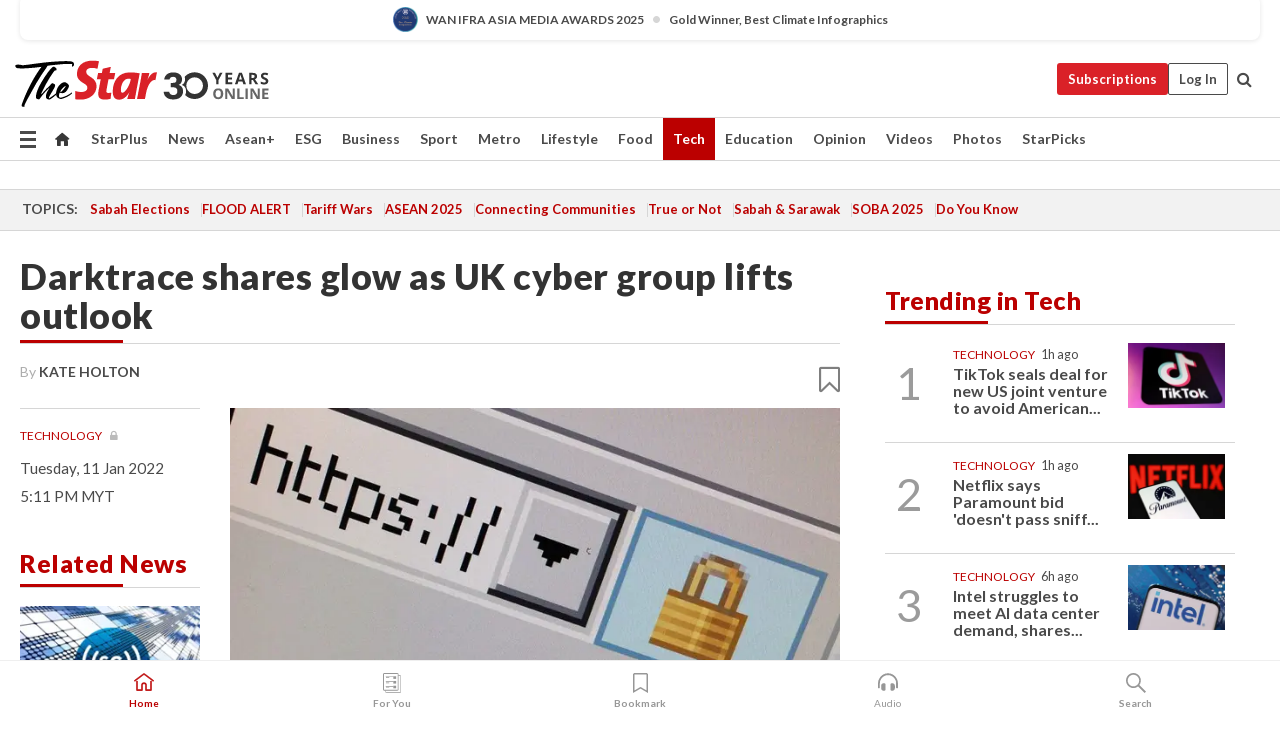

--- FILE ---
content_type: text/html; charset=UTF-8
request_url: https://www.thestar.com.my/tech/tech-news/2022/01/11/darktrace-shares-glow-as-uk-cyber-group-lifts-2022-outlook
body_size: 69660
content:
<!--default_base.blade.php-->
<!DOCTYPE html>
<html lang="en">
<head>
    	<title>Darktrace shares glow as UK cyber group lifts outlook | The Star</title>
    <link rel="icon" type="image/png" href="https://cdn.thestar.com.my/Themes/img/favicon.ico" />
    

    <!--START: common.blade.php-->
<meta http-equiv="Content-Type" content="text/html;charset=utf-8"/>
<meta name="ROBOTS" content="index,follow,max-image-preview:large"/>
<meta name="viewport" content="width=device-width, initial-scale=1, minimum-scale=1" />
<meta name="at:customer_id" content="">
<meta name="at:subscription_status" content="Inactive">
<!--END: common.blade.php-->
    
                <!--StandardLayout.additionalGlobalHeadHTML-->


<script type="application/ld+json">
{
"@context": "http://schema.org",
"@type": "NewsArticle",
"headline": "Darktrace shares glow as UK cyber group lifts outlook",
"articleSection": "Tech",
"creator": "Kate Holton",
"thumbnailUrl": "https://apicms.thestar.com.my/uploads/images/2022/01/11/1439882.jpg",
"dateCreated": "2022-01-11T09:11:00.000Z", 
"url": "https://www.thestar.com.my/tech/tech-news/2022/01/11/darktrace-shares-glow-as-uk-cyber-group-lifts-2022-outlook",
"keywords":["\/Tech\/Tech News" , "Technology"],
"author": {"@type":"Person","name":"Kate Holton","url":"https:\/\/www.thestar.com.my\/authors?q=Kate+Holton"},
"image": "https://apicms.thestar.com.my/uploads/images/2022/01/11/1439882.jpg",
"datePublished": "2022-01-11T09:11:00.000Z", 
"dateModified": "2022-01-11T23:06:50.000Z"  
}
</script>
<!--START: article.blade.php test-->

    <!-- Android native install app--> 
    <script>     
        if ('serviceWorker' in navigator) { 
          window.addEventListener('load', function() {
            navigator.serviceWorker.register('/theme_metro/js/sw.js').then(function(registration) {
              // Registration was successful
              console.log('ServiceWorker registration successful with scope: ', registration.scope);
            }, function(err) {
              // registration failed :(
              console.log('ServiceWorker registration failed: ', err);
            });
          });
        }
    </script>
    
    <link rel="manifest" href="/theme_metro/js/manifest.json">
	
	<meta property="fb:app_id" content="121120175250633" />
	<meta property="og:url" content="https://www.thestar.com.my/tech/tech-news/2022/01/11/darktrace-shares-glow-as-uk-cyber-group-lifts-2022-outlook" />
	<meta property="og:title" content="Darktrace shares glow as UK cyber group lifts outlook" />
	<meta property="og:description" content="LONDON (Reuters) -British cyber security firm Darktrace lifted its full-year revenue and margin guidance on Tuesday after it enjoyed a near 40% jump in customers, driving its shares higher after a recent slump." />
	<meta property="og:type" content="article" />
	<meta property="og:locale" content="en_GB" />
	<meta property="og:site_name" content="The Star" />
	<meta property="og:image:width" content="600" />
	<meta property="og:image:height" content="315" />
	<meta property="og:image" content="https://apicms.thestar.com.my/uploads/images/2022/01/11/1439882.jpg" />
     
    <div class="stickyy">
    <div id="installContainer" style="display:none" class="installApp">  
        <button id="btnClose" type="button"> &times; </button> 
        <div id="imgBox"> 
            <img src="/theme_metro/images/TSOL640x100.png" alt="The Star" onclick="false">   
        </div>
        <button id="btnAdd" type="button"> View </button>   
    </div> 
    </div>
    <style>       
        
        div.stickyy {     
            background-color: white;  
            position: sticky !important; 
            z-index: 200 !important; 
        }   
        
/*        @media  only screen and (max-width: 767px){  
            a.navbar-brand.brand-mobile {
                padding-top: 3px !important;
                margin-top: 12px !important;
            }
        }    */
            
        #installContainer {    
            background-color: white;   
            position: initial;
            display: inline-block;    
        }    
        
        #imgBox {  
            margin-left: 30px;  
        } 
        
        #btnAdd {  
            border: 1px solid #d6d6d6; 
            padding: 1px 8px;
            text-align: center;
            text-decoration: none;  
            position:absolute; 
            border-radius: 3px; 
            right:10%;
            top:30%;
        } 

        #btnClose {
            position:absolute; 
            background:none;
            border:none;
            margin:0;
            padding:0; 
            left: 3%;
            top: 10%;
            font-size: 32px;
        }
         
    </style>    

    <script>     
        
        if (navigator.userAgent.match(/Android/i)) {  
            
            let deferredPrompt;
            
            window.addEventListener('beforeinstallprompt', (e) => {  
              e.preventDefault(); 
              deferredPrompt = e;   
              //btnAdd.style.display = 'block';  
              document.getElementById("installContainer").classList.remove("installApp");  
              document.getElementById("installContainer").classList.add("showInstall");
              document.getElementById("installContainer").style.display = "inline";   
              jQuery('div.stickyy').attr("style", "top: 0 !important; padding-bottom: 3px !important;");
              jQuery('#navbar-main.affix').attr("style", "top: 55px !important;"); 
              
              var position = jQuery(window).scrollTop(); 
              jQuery(window).scroll(function() {
                  var scroll = jQuery(window).scrollTop();
                  if(jQuery('#installContainer').hasClass('showInstall')){
                        if(scroll > position) {
                             //when scrolling down
                             if(jQuery('#navbar-main').hasClass('affix')){ 
                                 jQuery('div.stickyy').attr("style", "top: 0 !important; padding-bottom: 3px !important;");   
                                 jQuery('#navbar-main.affix').attr("style", "top: 55px !important;"); 
                             }
                         }
                         else {
                             if(jQuery('#navbar-main').hasClass('affix-top')){ 
                                 jQuery('div.stickyy').removeAttr("style", "top: 0 !important;");   
                                 jQuery('#navbar-main').removeAttr("style", "top: 55px !important;"); 
                             }
                         }
                       position = scroll;
                  }
              });
              
            });  
               
            btnAdd.addEventListener('click', (e) => {     
              deferredPrompt.prompt();  
              deferredPrompt.userChoice
                .then((choiceResult) => {
                  if (choiceResult.outcome === 'accepted') {
                    console.log('User accepted the A2HS prompt');
                  } else { 
                    console.log('User dismissed the A2HS prompt');
                  }  
                  deferredPrompt = null;
                });  
                
            }); 
            
            btnClose.addEventListener('click', function(){     
               document.getElementById('installContainer').style.display = 'none';
               document.getElementById("installContainer").classList.remove("showInstall");
               jQuery('#installContainer').addClass('installApp');  
            });    
            
        }
         
    </script>



<meta name="description" content="LONDON (Reuters) -British cyber security firm Darktrace lifted its full-year revenue and margin guidance on Tuesday after it enjoyed a near 40% jump in customers, driving its shares higher after a recent slump." />
<meta name="keywords" content="Technology" />
<meta name="cXenseParse:smg-keywords" content="Technology" />
<meta name="cXenseParse:smg-brandsafety" content=""/>
<meta name="pageType" content="article" />
<meta name="url" content="https://www.thestar.com.my/tech/tech-news/2022/01/11/darktrace-shares-glow-as-uk-cyber-group-lifts-2022-outlook" />
<meta name="datePublished" content="2022-01-11 17:11:00" />
<meta name="dateModified" content="2022-01-12 07:06:50" />
<meta name="author" content="" />
<meta name="inLanguage" content="en" />
<meta name="cxenseRandom" content="mkqhualqm9tqvoby5ncc" />
<meta name="page_type" content="Article"/>
<meta name="content_type" content="Article" />
<meta name="content_id" content="724381" />
<meta name="content_title" content="Darktrace shares glow as UK cyber group lifts outlook" />
<meta name="content_category" content="Tech/Tech News" />
<meta name="content_category_alt" content="" />
<meta name="content_author" content="NA" />
<meta name="content_sp" content="NA" />
<meta name="content_byline" content="Kate Holton" />
<meta name="content_agency" content="Reuters" />
<meta name="content_language" content="English" />
<meta name="content_date" content="2022-01-11" />
<meta name="content_archive" content="false" />
<meta name="content_tags" content="Technology" />
<meta name="content_tier" content="Metered" />
<meta name="content_length" content="Short" />
<meta name="content_exclusive" content="false" />
<meta name="parsely-metadata" content="{&quot;guid&quot;: &quot;724381&quot;, &quot;byline&quot;: &quot;Kate Holton&quot;, &quot;summary&quot;: &quot;LONDON (Reuters) -British cyber security firm Darktrace lifted its full-year revenue and margin guidance on Tuesday after it enjoyed a near 40% jump in customers, driving its shares higher after a recent slump.&quot;, &quot;image_url&quot; :&quot;https://apicms.thestar.com.my/uploads/images/2022/01/11/1439882.jpg&quot;,&quot;contain_video&quot;: false,&quot;is_premium&quot;: false,&quot;is_print&quot;: false,&quot;access_type&quot;: &quot;metered&quot; ,&quot;kicker_name&quot;: &quot;Technology&quot;,&quot;kicker_url&quot;: &quot;/tag/technology&quot; } " />
<meta name="thumbnailUrl" content="https://apicms.thestar.com.my/uploads/images/2022/01/11/1439882.jpg" />
<meta property="cXenseParse:author" content="Kate Holton" />
<meta name="cXenseParse:pageclass" content="article" />
<meta name="cXenseParse:smg-accesstype" content="metered" />
<meta name="cXenseParse:recs:publishtime" content="2022-01-11T17:11:00+0800" />
<meta property="article:modified_time" content="2022-01-12T07:06:50+0800" />
<meta name="cXenseParse:articleid" content="724381" />
<meta name="cXenseParse:smg-contenttype" content="Article" />
 
<meta name="cXenseParse:kicker_name" content="Technology" />
<meta name="cXenseParse:kicker_url" content="/tag/technology" />
<meta name="cXenseParse:is_print" content="false" />
<meta name="cXenseParse:is_exclusive" content="false" />
<meta property="article:published_time" content="2022-01-11T17:11:00.000Z" />
<meta property="article:modified_time" content="2022-01-12T07:06:50.000Z"/>
<meta property="article:author" content="" />
<meta property="article:section" content="Tech" />
<meta name="twitter:card" content="summary_large_image" />
<meta name="twitter:title" content="Darktrace shares glow as UK cyber group lifts outlook" />
<meta name="twitter:description" content="LONDON (Reuters) -British cyber security firm Darktrace lifted its full-year revenue and margin guidance on Tuesday after it enjoyed a near 40% jump in customers, driving its shares higher after a recent slump." />
<meta name="twitter:image" content="https://apicms.thestar.com.my/uploads/images/2022/01/11/1439882.jpg" />
<meta itemprop="identifier" content="3366470" />
<meta itemprop="headline" content="Darktrace shares glow as UK cyber group lifts outlook" />
<meta itemprop="pageType" content="article" />
<meta itemprop="articleSection" content="Tech" />
<meta itemprop="datePublished" content="2022-01-11 17:11:00" />
<meta itemprop="dateModified" content="2022-01-12 07:06:50" />
<meta itemprop="image" content="https://apicms.thestar.com.my/uploads/images/2022/01/11/1439882.jpg" />
<meta name="article_section_name" content="Tech" />
<meta name="content_sentiment" content="NA" />
<meta name="content_sentiment_magnitude" content="NA" />
<meta name="content_classification_main" content="NA" />
<meta name="content_classification_main_alt" content="NA" />
<meta name="content_classification" content="NA" />
<meta name="content_classification_alt" content="NA" />
<meta name="content_keyword_suggestion" content="NA" />
<link href="https://www.thestar.com.my/tech/tech-news/2022/01/11/darktrace-shares-glow-as-uk-cyber-group-lifts-2022-outlook" rel="canonical" >


    <input type="hidden" value="zpUCnlfMoMTRuuXU0BZ/3B1i1fRWYPFoa0xiEPiLwRXHx0V1anYHN1CwGMJTWuZCNgmFLMGWMZJxHH9ysR5l6g+UB5mzcup9XIm676YSbyqtlG33xDfnoc5QIrG7EFeDkHOTSVlLdoCOsq/OOxmLlg==" id="hecs">
<!--END: article.blade.php-->            
    <!-- CSRF Token -->
    <meta name="csrf-token" content="FtoGbGetk6DliW71vwNj9ZBGdlioTu0rbOigLnQO">
    <!-- Global Header scripts -->    
     
            
    <!-- Start Header Script -->
<!-- Anti-flicker snippet (recommended) 
<style>.async-hide { opacity: 0 !important} </style>
<script>(function(a,s,y,n,c,h,i,d,e){s.className+=' '+y;h.start=1*new Date;
h.end=i=function(){s.className=s.className.replace(RegExp(' ?'+y),'')};
(a[n]=a[n]||[]).hide=h;setTimeout(function(){i();h.end=null},c);h.timeout=c;
})(window,document.documentElement,'async-hide','dataLayer',4000,
{'GTM-PVM4TH':true});</script> -->
<meta name="apple-itunes-app" content="app-id=428184176">
<link rel="stylesheet" type="text/css" href="https://cdn.thestar.com.my/Themes/css/bootstrap.min.css" />
<link rel="stylesheet" type="text/css" href="https://fonts.googleapis.com/css?family=Lato:300,300i,400,400i,700,700i,900,900i&display=swap" />
<link href="https://fonts.googleapis.com/icon?family=Material+Icons+Round" rel="stylesheet">
<link href="https://fonts.googleapis.com/icon?family=Material+Icons" rel="stylesheet">
<link rel="stylesheet" type="text/css" href="https://cdn.thestar.com.my/Themes/css/tsol2019_pw.min.css?v=20251201" />
<link rel="stylesheet" type="text/css" href="https://cdn.thestar.com.my/Themes/css/story2017.min.css?v=20250324" />
<link rel="stylesheet" type="text/css" href="https://cdn.thestar.com.my/Themes/css/info.min.css" />
<link rel="stylesheet" type="text/css" href="https://cdn.thestar.com.my/Themes/css/bookmark.min.css?v=20201123" />
<link rel="stylesheet" type="text/css" href="https://cdn.thestar.com.my/Themes/css/main.css?v=202501014" />
<link rel="stylesheet" type="text/css" href="https://cdn.thestar.com.my/Themes/css/promo.min.css">
<link rel="stylesheet" type="text/css" media="only screen and (max-width:767px)" href="https://cdn.thestar.com.my/Themes/css/responsive.min.css">
<link rel="stylesheet" type="text/css" href="https://cdn.thestar.com.my/Themes/css/stock.search.min.css" />
<link rel="stylesheet" type="text/css" href="https://cdn.thestar.com.my/Themes/css/font-awesome.min.css" />
<link rel="stylesheet" type="text/css" href="https://cdn.thestar.com.my/GlobalBar/css/global-bar.min.css"/>
<link rel="stylesheet" type="text/css" href="https://cdn.thestar.com.my/Components/Audio/audio.min.css">
<link rel="stylesheet" type="text/css" href="https://cdn.thestar.com.my/Themes/css/owl.carousel.min.css"/>
<link rel="stylesheet" type="text/css" href="https://cdn.thestar.com.my/Themes/css/style.min.css?v=202512031"/>
<link rel="stylesheet" type="text/css" href="https://cdn.thestar.com.my/Themes/css/header-menu.min.css?v=20250428"/>
<link rel="stylesheet" type="text/css" href="https://cdn.thestar.com.my/Themes/css/30-year-anniversary.min.css?v=20250626"/>

<!-- hide globalbar for tablet -->
<style>@media screen and (min-width: 768px) and (max-width: 1024px){
#thestar-global-bar { display: none; }
body { padding-top: 0 !important; }
#navbar-main.affix { top: 0 !important; }
}</style>
<style>
.sassize{--breakpoint:desktop}@media all and (max-width:991px){.sassize{--breakpoint:tablet}}@media all and (max-width:767px){.sassize{--breakpoint:mobile}}
img[src$="default.gif"] { display: none;}
img[src^="https://content.thestar.com.my/smg/settag/name=lotame/tags="] {display:none;}
.masthead {
  background: url(https://cdn.thestar.com.my/Widgets/Masthead/2025/Christmas.png) no-repeat -5px -3px transparent;
}
.masthead-2 {
    position: absolute;
    width: 250px;
    left: 41%;
    right: 41%;
    top: 12px;
}
.anniv-special{
	display:none;
}
@media only screen and (max-width: 991px) {	
    /*50 years special*/
    .anniv-special{
	display:block;
	margin:0 auto;
	text-align:center;
    }
   .anniv-special img{
        height: auto;
        width: 200px;
        margin-top: 12px;
        margin-bottom: 12px;
    }
}
</style>
<!--<script type="text/javascript" async src="https://experience-ap.piano.io/xbuilder/experience/load?aid=Gr82HQx5pj"></script>-->
<script src="//ajax.googleapis.com/ajax/libs/jquery/3.6.0/jquery.min.js"></script>
<!-- HTML5 Shim and Respond.js IE8 support of HTML5 elements and media queries -->
<!-- WARNING: Respond.js doesn't work if you view the page via file:// -->
<!--[if lt IE 9]>
<script src="https://oss.maxcdn.com/libs/html5shiv/3.7.0/html5shiv.js"></script>
<script src="https://oss.maxcdn.com/libs/respond.js/1.4.2/respond.min.js"></script>
<![endif]-->
<script src="https://cdnjs.cloudflare.com/ajax/libs/URI.js/1.18.10/URI.min.js"></script>
<script src="https://cdnjs.cloudflare.com/ajax/libs/moment.js/2.18.1/moment.min.js"></script>
<script src="https://cdnjs.cloudflare.com/ajax/libs/postscribe/2.0.8/postscribe.min.js"></script>
<script src="https://cdn.thestar.com.my/Themes/js/js.cookie.min.js"></script>
<script src="https://cdn.thestar.com.my/Themes/js/jquery.dotdotdot.min.js"></script>
<script src="https://cdn.jsdelivr.net/npm/vue@2.5.12/dist/vue.min.js"></script>
<script src="https://cdnjs.cloudflare.com/ajax/libs/axios/0.19.0/axios.min.js"></script>
<script src="https://cdn.thestar.com.my/Themes/js/Main.min.js"></script>
<script src="https://cdn.thestar.com.my/Themes/js/widget_mixin.min.js"></script>
<script>var my_jquery = jQuery;</script>
<script>jQuery = my_jquery;</script>
<script src="https://cdn.thestar.com.my/Themes/js/slick.min.js" ></script>
<script type="text/javascript" src="https://cdn.thestar.com.my/Themes/js/jquery.unveil.min.js" defer></script>
<script>

			
var KICKER_FREE_MARKUP='<span class="labels labels--free" data-toggle="tooltip" title="" data-original-title="This is a Free article"><i class="fa fa-unlock"></i></span>'
var KICKER_PREMIUM_MARKUP='<span class="biz-icon" data-toggle="tooltip" title="" id="sbp-tip" data-original-title="Premium">Premium</span>';
var KICKER_LOCK_MARKUP='<span class="biz-icon" data-toggle="tooltip" title="" id="sbp-tip" data-original-title="To unlock the article, click on the headline and log in with your StarBiz Premium account or select a membership to join." aria-describedby="tooltip489695">StarBiz Premium</span>';
var KICKER_UNLOCK_MARKUP='<span class="biz-icon"><i class="fa fa-unlock"></i></span>';
var KICKER_LOCK_MARKUP_V2='<span class="labels labels--gray" data-toggle="tooltip" title="" data-original-title="This is a locked article"><i class="fa fa-lock"></i></span>';
</script>
<!-- Cx FB user linking script begin -->
<script type="text/javascript">
  
    function checkFBLogin() {
     if (window.FB && typeof FB.getLoginStatus === 'function') {
 
        FB.getLoginStatus(function(response) {
          if (response.status === 'connected') {
            // Read the FaceBook user ID
            var fbUserId = response.authResponse.userID;
            
          } else {
            setTimeout(checkFBLogin, 1000);
          }
        });
 
      } else {
        setTimeout(checkFBLogin, 1000);
      }
    }
    checkFBLogin();
</script>
<!-- Cx FB user linking script end -->
<script src="https://cdn.thestar.com.my/Themes/js/owl.carousel.min.js"></script>
<script src="https://cdn.thestar.com.my/Themes/js/parsely-onload.min.js"></script>
<script src="https://cdn.thestar.com.my/Themes/js/mediatag.min.js"></script>
<script src="https://cdn.thestar.com.my/Themes/js/mediatagv3.js"></script>
<script src="https://cdn.thestar.com.my/Themes/js/mediahelper.min.js?v=2021002"></script>
<link rel="apple-touch-icon" sizes="57x57" href="https://cdn.thestar.com.my/Themes/img/touch-icon-precomposed.png">
<link rel="apple-touch-icon" sizes="114x114" href="https://cdn.thestar.com.my/Themes/img/touch-icon-iphone.png">
<link rel="apple-touch-icon" sizes="120x120" href="https://cdn.thestar.com.my/Themes/img/touch-icon-120x120.png">
<link rel="apple-touch-icon" sizes="152x152" href="https://cdn.thestar.com.my/Themes/img/touch-icon-ipad.png">
<link rel="apple-touch-icon" sizes="167x167" href="https://cdn.thestar.com.my/Themes/img/touch-icon-iphone-retina.png">
<link rel="apple-touch-icon" sizes="180x180" href="https://cdn.thestar.com.my/Themes/img/touch-icon-ipad-retina.png">
<link rel="apple-touch-icon" sizes="192x192" href="https://cdn.thestar.com.my/Themes/img/touch-icon-192x192.png">
<link rel="stylesheet" type="text/css" href="https://cdn.thestar.com.my/Themes/css/widgettop.min.css" />
<script src="https://cdn.thestar.com.my/Themes/js/widgettop.min.js"></script>
<!--<script type="text/javascript" src="//s7.addthis.com/js/300/addthis_widget.js#pubid=ra-5dfaeb0face4ad17"></script>-->

<!-- Start Deco masthead -->
<script type="text/javascript">
jQuery(document).ready(function(){
var checkDeco = new Date();
var decoStart = new Date("December 8, 2025 00:00:00");
var decoEnd = new Date("December 31, 2025 23:59:59");
if (checkDeco.getTime() > decoStart.getTime() && checkDeco.getTime() < decoEnd.getTime()){
//This is for regular festival masthead
$("#page-header > div >div").attr("class", "container masthead");

}
});
</script>
<!-- End Deco masthead -->
<script>var rmad = false;</script>

<!-- Sharethis-->
<script type='text/javascript' src='https://platform-api.sharethis.com/js/sharethis.js#property=6475dc6e8b790100199499d6&product=sop' async='async'></script>
<link rel="stylesheet" type="text/css" href="https://cdn.thestar.com.my/Themes/css/sharethis.min.css" />

<link rel="stylesheet" type="text/css" href="https://cdn.thestar.com.my/Themes/css/mustwatch.css?v=20260120" />

<!-- Clarity 20241121-->
<script type="text/javascript">
    (function(c,l,a,r,i,t,y){
        c[a]=c[a]||function(){(c[a].q=c[a].q||[]).push(arguments)};
        t=l.createElement(r);t.async=1;t.src="https://www.clarity.ms/tag/"+i;
        y=l.getElementsByTagName(r)[0];y.parentNode.insertBefore(t,y);
    })(window, document, "clarity", "script", "o0x36t4cob");
</script>

<!-- End Header Script -->            <!-- theme includes js_extra.blade.php -->
<script type="text/javascript">
var viewid = Math.round(Math.random() * 100000000000);
function sasiajserver(size,position){
var SAS = JSON.parse(jQuery('meta[name=SAS]').attr("content"));
var rdm2 = Math.round(Math.random() * 100000000000);
return "https://content.thestar.com.my/smg/jserver/viewid=" + viewid +
    "/random=" + rdm2 +
    "/network=SMG/site=TSOL" +
    "/area=" + SAS.area + 
    "/pagetype=" + SAS.pagetype + 
    "/platform=" + sascalcsize() + 
    "/size=" + size +
    "/position=" + position;
}
function sascalcsize(){var b=window.getComputedStyle(document.querySelector(".sassize"));var a=b.getPropertyValue("--breakpoint");return a};
</script>
<!-- Admiral --> 
<script>
             if (typeof pageType !== "undefined")
         {
         if(pageType == "article"){
                var daxsubscriber = false;
          }
       }
        
</script>
<!-- End Admiral -->
<script>
// show or hide login button
var rmad = false;
var isLogin = false;

tkValid = 0;
// 3 = active , subscriber, has ads free
if (tkValid > 0) {
    isLogin = true;
} 
if (tkValid == "3") {
    rmad = true;
}

jQuery(document).ready(function() {
if (tkValid > 0) {
    jQuery('.btn_login').hide();
    jQuery('.login_menu').show();
    jQuery('.m-login-menu').show();
    jQuery('.m-login-button').attr("style", "display: none !important"); // Override css
} else {
    jQuery('.btn_login').show();
    jQuery('.login_menu').hide();
    jQuery('.m-login-button').show();
    jQuery('.m-login-menu').hide();
}
});
</script>
<!-- PPID --> 
<script type="text/javascript">  
    // client id value will be = encrypted(userid)
    // else client id = encrypted GA ID
    var client_id = "cd91e4b8cc71fc46c35e4608358cc1df5faf72f4";
    var re = new RegExp("^([0-9a-zA-Z]{32,150})$|^([0-9a-fA-F]{8}-[0-9a-fA-F]{4}-[0-9a-fA-F]{4}-[0-9a-fA-F]{4}-[0-9a-fA-F]{12})$");
    var userID = "UA-167768859-1" ;
	
			client_id = "cd91e4b8cc71fc46c35e4608358cc1df5faf72f4";
	
    console.log('client_id: '+client_id);
</script>
<!-- End PPID -->

<!-- CDP Web Insight script -->
<script type = "text/javascript" >
   var _portalId = "564891087";
   var _propId = "564997745";

   var _ATM_TRACKING_ASSOCIATE_UTM = 0 ;
   var _CDP_GA_ACCOUNT_TRACKING_ID = "UA-828580-1";

   var _cdp365Analytics = {
      default_event: 0,
      first_party_domain: ".thestar.com.my",
      dims: {
         users: {
            origin_source: "The Star Online"
         }
      }
   };
(function() {
    var w = window;
    if (w.web_event) return;
    var a = window.web_event = function() {
        a.queue.push(arguments);
    }
    a.propId = _propId;
    a.track = a;
    a.queue = [];
    var e = document.createElement("script");
    e.type = "text/javascript", e.async = !0, e.src = "//st-a.cdp.asia/insight.js";
    var t = document.getElementsByTagName("script")[0];
    t.parentNode.insertBefore(e, t)
})(); </script>
<!-- End of CDP Web Insight script -->

<!-- Chartbeat --> 
<script async src="//static.chartbeat.com/js/chartbeat_mab.js"></script>
<script>
    var chbpage_type = jQuery('meta[name=page_type]').attr("content");
    var chbcontentauthor = jQuery('meta[name=content_byline]').attr("content");
    var contentcat = jQuery('meta[name=content_category]').attr("content");
    var contentaltcat = jQuery('meta[name=content_category_alt]').attr("content");
    var chbpagecat = jQuery('meta[name=page_category]').attr("content");
	var chburl = jQuery("meta[property='og:url']").attr("content");
    var chbaltcats;
    var chballcats = '';
    var chbuser_status = 'anon';

    if (typeof chbpage_type !== "undefined") {

    if (chbpage_type.toLowerCase() == "article" || chbpage_type.toLowerCase() == "category" || chbpage_type.toLowerCase() == "photo listing" ||  chbpage_type.toLowerCase() == "photo gallery") {

        if (typeof chbcontentauthor !== "undefined") {
            if (chbcontentauthor === 'NA') {
                chbcontentauthor = '';
            }
            //else if (chbcontentauthor.indexOf('By') > -1) {
            //chbcontentauthor = chbcontentauthor.replace('By', '');
            //chbcontentauthor = chbcontentauthor.trim();
            //}
            //else if (chbcontentauthor.indexOf('by') > -1) {
            //chbcontentauthor = chbcontentauthor.replace('by', '');
            //chbcontentauthor = chbcontentauthor.trim();
            //}
        } else {
            chbcontentauthor = '';
        }

        if (typeof chbpagecat !== "undefined") {            
            if (chbpagecat === 'NA') {
                chbpagecat = '';
            }

            if (chbpagecat.toLowerCase() === 'starpicks') {
                chbpagecat = 'StarPicks';
            }

            if (chbpagecat.toLowerCase() === 'starplus') {
                chbpagecat = 'StarPlus';
            }

            if (chbpagecat.toLowerCase() === 'aseanplus') {
                chbpagecat = 'AseanPlus';
            }
			
        } else {
            chbpagecat = '';
        }

        if (typeof contentcat !== "undefined") {
            contentcat = cleanContentCategories(contentcat);
            contentcat = contentcat.split('/').join(','); 
        }else{
            contentcat = '';
        }
        if (typeof contentaltcat !== "undefined") {
            contentaltcat = cleanContentCategories(contentaltcat);
            contentaltcat = contentaltcat.split('/').join(','); 
        }else{
            contentaltcat = '';
        }

        if (chbpage_type.toLowerCase() == "category") {
            chballcats = chbpagecat;
        } else if (chbpage_type.toLowerCase() == "photo listing" || chbpage_type.toLowerCase() == "photo gallery") {
            chballcats = 'Photos';
        } else {
            if (contentaltcat !== '') {
                chballcats = contentcat + ',' + contentaltcat; 
            } else {
                chballcats = contentcat;
            }
            
            var customname = ""; 
            var columnName = ""; 
            if( columnName != '' ){
                if( chballcats.toLowerCase().includes("lifestyle,viewpoints"))
                    chballcats = chballcats.replace(/lifestyle,viewpoints/gi, "Lifestyle,Viewpoints," + columnName);
                else if (chballcats.toLowerCase().includes("opinion,columnists"))
                    chballcats = chballcats.replace(/opinion,columnists/gi, "Opinion,Columnists," + columnName);
                else if (chballcats.toLowerCase().includes("sport,say what"))
                    chballcats = chballcats.replace(/sport,say what/gi, "Sport,Say What," + columnName);
                else if (chballcats.toLowerCase().includes("business,insight"))
                    chballcats = chballcats.replace(/business,insight/gi, "Business,Insight," + columnName);
                else if (chballcats.toLowerCase().includes("food,food for thought"))    
                    chballcats = chballcats.replace(/food,food for thought/gi, "Food,Food For Thought," + columnName);
                else if (chballcats.toLowerCase().includes("metro,views"))    
                    chballcats = chballcats.replace(/metro,views/gi, "Metro,Views," + columnName);
                else if (chballcats.toLowerCase().includes("tech,tech thoughts"))    
                    chballcats = chballcats.replace(/tech,tech thoughts/gi, "Tech,Tech Thoughts," + columnName);
            }
        }
    } else if (chbpage_type.toLowerCase() == "subcategory") {
        var pageCat = jQuery('meta[name=page_category]').attr("content");
		var customname = ""; 

                    chballcats = pageCat.split('/').join(',').replace("And", "&").replace("#", "");
                    chbcontentauthor = '';
			
    } else if (chbpage_type.toLowerCase() == "tag") {
        var pageCat = jQuery('meta[name=page_tag]').attr("content");
        chballcats = pageCat;
        chbcontentauthor = '';
    } else {
        chbcontentauthor = '';
        chballcats = '';
    }
} else {
    chbcontentauthor = '';
    chballcats = '';
}
	 
	if (chbcontentauthor != '')
    {
        chbcontentauthor = chbcontentauthor.replace(/\b and \b/i, ",");
        chbcontentauthor = chbcontentauthor.replace(/[^@\s]*@[^@\s]*\.[^@\s]*/, "");
        chbcontentauthor = chbcontentauthor.replace(/([^\v]+) \bBy\b | *\bBy\b/i, "");
		chbcontentauthor = chbcontentauthor.replace(/\s*,\s*/g, ",");
        chbcontentauthor = chbcontentauthor.trim();
    }

    chballcats = cleanContentCategories(chballcats);
	
     
        if (isLogin==true) {
            chbuser_status = 'lgdin';
        }else{
            chbuser_status = 'anon';
        } 
    
    function cleanContentCategories(content){
        //all page_types
        content = content.replace(/starpicks/gi, 'StarPicks');
        content = content.replace(/starplus/gi, 'StarPlus');
        content = content.replace(/aseanplus/gi, 'AseanPlus');
        content = content.replace(/&#039;/gi, "'");
        //article page_types
        content = content.replace(/lifestyle\/entertainment/gi, 'Lifestyle,Entertainment & Style,Entertainment');
        content = content.replace(/lifestyle\/style/gi,         'Lifestyle,Entertainment & Style,Style');
        content = content.replace(/lifestyle\/people/gi,        'Lifestyle,People & Living,People');
        content = content.replace(/lifestyle\/living/gi,        'Lifestyle,People & Living,Living');
        content = content.replace(/lifestyle\/travel/gi,        'Lifestyle,Travel & Culture,Travel');
        content = content.replace(/lifestyle\/culture/gi,       'Lifestyle,Travel & Culture,Culture');
        content = content.replace(/lifestyle\/health/gi,        'Lifestyle,Health & Family,Health');
        content = content.replace(/lifestyle\/family/gi,        'Lifestyle,Health & Family,Family');
        content = content.replace(/sport\/others/gi, 'Sport/Other Sports');
        //subcategory page_types
        if(!content.includes('Other Sports')){
            content = content.replace(/Other Sport/gi, 'Other Sports');
        }

        var result = content;
        result = removeLastChar(result, ',');
        return result;
    }

    function removeLastChar(str,charStr){
        var lastChar = str[str.length -1];
        if(lastChar == charStr){
            str = str.slice(0, -1);
        }
        return str;
    }
	 
	 (function() {
                /** CONFIGURATION START **/
                var _sf_async_config = window._sf_async_config = (window._sf_async_config || {});
                _sf_async_config.uid = 66903;
                _sf_async_config.domain = 'thestar.com.my';
                _sf_async_config.flickerControl = false;
                /*_sf_async_config.useCanonical = true;
                _sf_async_config.useCanonicalDomain = true;*/
				_sf_async_config.path = chburl;
                _sf_async_config.sections = chballcats;
                _sf_async_config.authors = chbcontentauthor;
				_sf_async_config.articleBlockSelector = 'div.in-sec-story,div.focus-story,div.list-listing';

                var _cbq = window._cbq = (window._cbq || []);
                _cbq.push(['_acct', chbuser_status]);

                /** CONFIGURATION END **/
                function loadChartbeat() {
                    var e = document.createElement('script');
                    var n = document.getElementsByTagName('script')[0];
                    e.type = 'text/javascript';
                    e.async = true;
                    e.src = '//static.chartbeat.com/js/chartbeat.js';
                    n.parentNode.insertBefore(e, n);
                }
                loadChartbeat();
        })();
</script>
<!-- End Chartbeat -->        <!-- resources common css_includes.blade.php -->        
    <!-- theme includes css_includes.blade.php -->            <!-- Widget CSS links -->
        <link type="text/css" rel="stylesheet" href="/theme_metro/widgets/article-details/article-details.css"/>
        <!-- Page Header scripts -->
<link href="https://cdn.thestar.com.my/Themes/css/print_v2.css" rel="stylesheet" type="text/css">
<!--<script async src="https://securepubads.g.doubleclick.net/tag/js/gpt.js"></script>
<script async src='//cdn.thestar.com.my/Themes/js/prebid.js'></script>-->
<script async src="https://platform.twitter.com/widgets.js" charset="utf-8"></script>
<script>
if (!rmad) {
  var sectionName = $('meta[name=article_section_name]').attr("content");
  document.write('<scr');
  document.write('ipt src="https://cdn.thestar.com.my/Themes/js/gpt/' + sectionName + 'Story.js?v=20251016_1">');
  document.write("</scr");
  document.write("ipt>");
}

</script>
<script type="text/javascript" src="https://cdn.thestar.com.my/Themes/js/story.min.js?v=20250922" defer></script>
<script type="text/javascript" src="/theme_metro/js/trendingParsely.js"></script>

<!-- Start of Survicate (www.survicate.com) code -->
<script type="text/javascript">
  //(function (w) {
    //var s = document.createElement('script');
    //s.src = '//survey.survicate.com/workspaces/40636b6a623c41a574580c19efa630b6/web_surveys.js';
    //s.async = true;
    //var e = document.getElementsByTagName('script')[0];
    //e.parentNode.insertBefore(s, e);
  //})(window);
</script>
<!-- End of Survicate code -->
<style>.video-container{margin-top:10px;}</style>
<!--<script async src="https://cdn.thestar.com.my/Themes/js/uraapi.min.js"></script>-->

<!-- <script src="https://www.thestar.com.my/theme_metro/js/nexus_daily_checkin.js"></script> -->

    <script>
        window.Laravel = {"csrfToken":"FtoGbGetk6DliW71vwNj9ZBGdlioTu0rbOigLnQO"}
        var IMAGE_URL = 'https://apicms.thestar.com.my/';
    </script> 
    
</head>

    <body>
        <div class='sassize'></div>
    <!-- Main THEME Content -->
    <!-- page content -->
        <div class="widgettop" id="widgettop" style="display:none;">        
    <div class="flex-container ">
        <div class="firinfo"></div>
        <div class="close">   
            <img id="closeButton" src="https://cdn.thestar.com.my/Themes/img/close.png">
        </div>
    </div>
</div>    <!-- HEADER OF THEME -->
<div id="award-container" class="container" style="display: none;"></div>
<script>
    // hide award container if on /awards page
    if (window.location.pathname === '/awards' || window.location.pathname === '/awards/') {
        document.getElementById('award-container').style.display = 'none';
    } else {
        fetch('https://cdn.thestar.com.my/Components/AwardHighlight/award-highlight.txt' + "?v=" + Date.now())
        .then(response => response.text())
        .then(html => {
            const awardContainer = document.getElementById('award-container');
            awardContainer.innerHTML = html;
            const scripts = awardContainer.getElementsByTagName('script');
            for (let script of scripts) {
            eval(script.innerHTML);
            }
            // Wait for async script to set image src, then wait for image to load
            const checkImage = () => {
                const img = awardContainer.querySelector('.award-icon');
                if (img && img.src && img.src !== window.location.href) {
                    if (img.complete) {
                        awardContainer.style.display = '';
                    } else {
                        img.onload = () => awardContainer.style.display = '';
                        img.onerror = () => awardContainer.style.display = 'none';
                    }
                } else {
                    setTimeout(checkImage, 50);
                }
            };
            checkImage();
        })
        .catch(error => console.error('Error loading award:', error));
    }
</script>

<!-- header_menu -->
<header id="page-header">
    <div class="branding">
        <div class="container">
            <a class="navbar-brand brand-prime" href="/"
               data-list-type="Header"
               data-content-type="Navigation"
               data-content-title="The Star Online"
               data-content-id="https://www.thestar.com.my">
			    <svg class="icon" width="256" height="50" role="img" aria-label="the star online">
                    <image xlink:href="https://cdn.thestar.com.my/Themes/img/logo-tsol-30yrs.svg" src="https://cdn.thestar.com.my/Themes/img/logo-tsol-30yrs.svg" width="256" height="50" border="0"></image>
                </svg>
                <!--<svg class="icon" width="150" height="50" role="img" aria-label="the star online">
                    <image xlink:href="https://cdn.thestar.com.my/Themes/img/logo-tsol-fullv3.svg" src="https://cdn.thestar.com.my/Themes/img/logo-tsol-logov3.png" width="150" height="50" border="0"></image>
                </svg>-->
            </a>
			<div id="iconDesktop" style="display: none"></div>
            <ul class="nav social-branding right">
<!--                <li>
                    <a href="https://newsstand.thestar.com.my/epaper/" target="_blank" class="epaper"
                       data-list-type="Header"
                       data-content-type="App Download"
                       data-content-title="ePaper"
                       data-content-id="https://newsstand.thestar.com.my/epaper/ ">
                        <i class="icon sprite-icon"></i> The Star ePaper
                    </a>
                </li>-->
                                <li class="dropdown dropdown--subscribe top-bar">
                    <a  class="btn--subscribe"
                        data-list-type="Header"
                        data-content-type="Navigation"
                        data-content-title="Subscription"
                        data-content-id="https://www.thestar.com.my/subscription" href="/subscription">Subscriptions</a>
                </li>
                                                 <li id="btn_login" class="btn-login">
                     <a class="login" href="https://sso.thestar.com.my/?lng=en&amp;channel=1&amp;ru=HNQ8Auw31qgZZU47ZjHUhHKJStkK3H51/pPcFdJ1gQ9cFgPiSalasDvF6DeumuZwrrQddniDQZNzj8LzVeD2e66vUFfLel9ldPBXPZ4YmccgLRjoR+bHe/m4wBkNngJQK5xwO7bA+GsIgugUCE3Ea56fjZIqubAajEswTJy1zgd1VlZF+igo88qzT+KUQHPOkxIuXip5OUxhDaOotGB14psWDsusu8frDR3cLWr5KPEyBcq475R7P1h21nXu/dkoFKqNyTWT4dgN5MDSMtdvGsyovvtTFmYNdZx5Yp81+ls="
                        data-list-type="Header"
                        data-content-type="Outbound Referral"
                        data-content-title="Log In"
                        data-content-id="https://sso.thestar.com.my/?lng=en&amp;channel=1&amp;ru=HNQ8Auw31qgZZU47ZjHUhHKJStkK3H51/pPcFdJ1gQ9cFgPiSalasDvF6DeumuZwrrQddniDQZNzj8LzVeD2e66vUFfLel9ldPBXPZ4YmccgLRjoR+bHe/m4wBkNngJQK5xwO7bA+GsIgugUCE3Ea56fjZIqubAajEswTJy1zgd1VlZF+igo88qzT+KUQHPOkxIuXip5OUxhDaOotGB14psWDsusu8frDR3cLWr5KPEyBcq475R7P1h21nXu/dkoFKqNyTWT4dgN5MDSMtdvGsyovvtTFmYNdZx5Yp81+ls=">
                        Log In
                     </a>
                 </li>
                                 <li id="login_menu" class="dropdown top-bar" style="display:none;">
                        <a id="hllogin" class="log-in-light"><i class="material-icons-round person">person</i></a>
                        <ul class="dropdown-menu log-in 123">
                                                    <li>
                                <a href="https://login.thestar.com.my/accountinfo/profile.aspx" target="_blank"
                                   data-list-type="Profile Management"
                                   data-content-type="Manage Profile"
                                   data-content-title="https://login.thestar.com.my/accountinfo/profile.aspx">Manage Profile
                                </a>
                            </li>
                            <li>
                                <a href="https://login.thestar.com.my/accountinfo/changepassword.aspx" target="_blank"
                                   data-list-type="Profile Management"
                                   data-content-type="Change Password"
                                   data-content-title="https://login.thestar.com.my/accountinfo/changepassword.aspx">Change Password
                                </a>
                            </li>
                            <li>
                                <a href="https://login.thestar.com.my/accountinfo/sessions.aspx" target="_blank"
                                   data-list-type="Profile Management"
                                   data-content-type="Manage Logins"
                                   data-content-title="https://login.thestar.com.my/accountinfo/sessions.aspx">Manage Logins
                                </a>
                            </li>
                            <li style="border-top:1px solid #d6d6d6">
                                <a href="https://login.thestar.com.my/accountinfo/subscriptioninfo.aspx" target="_blank"
                                   data-list-type="Profile Management"
                                   data-content-type="Manage Subscription"
                                   data-content-title="https://login.thestar.com.my/accountinfo/subscriptioninfo.aspx">Manage Subscription
                                </a>
                            </li>
                            <li>
                                <a href="https://login.thestar.com.my/accountinfo/transhistory.aspx" target="_blank"
                                   data-list-type="Profile Management"
                                   data-content-type="Transaction History"
                                   data-content-title="https://login.thestar.com.my/accountinfo/transhistory.aspx">Transaction History
                                </a>
                            </li>
                            <li>
                                <a href="https://login.thestar.com.my/accountinfo/billing.aspx" target="_blank"
                                   data-list-type="Profile Management"
                                   data-content-type="Manage Billing Info"
                                   data-content-title="https://login.thestar.com.my/accountinfo/billing.aspx">Manage Billing Info
                                </a>
                            </li>
                                                                                    <li style="border-top:1px solid #d6d6d6">
                                <a href="https://www.thestar.com.my/foryou/edit"
                                   data-list-type="Profile Management"
                                   data-content-type="Manage For You"
                                   data-content-title="https://www.thestar.com.my/foryou/edit">Manage For You
                                </a>
                            </li>
                            <li style="border-bottom:1px solid #d6d6d6">
                                <a href="https://www.thestar.com.my/saved-articles"
                                   data-list-type="Profile Management"
                                   data-content-type="Manage Bookmarks"
                                   data-content-title="https://www.thestar.com.my/saved-articles">Manage Bookmarks
                                </a>
                            </li>
                                                                                    <li>
                                <a href="https://www.thestar.com.my/subscribe"
                                   data-list-type="Profile Management"
                                   data-content-type="Package & Pricing"
                                   data-content-title="https://www.thestar.com.my/subscribe">Package & Pricing
                                </a>
                            </li>
                                                        <li>
                                <a href="https://www.thestar.com.my/faqs/"
                                   data-list-type="Profile Management"
                                   data-content-type="FAQs"
                                   data-content-title="https://www.thestar.com.my/faqs/">FAQs
                                </a>
                            </li>
                            <li class="log-out">
                                <a href="#" onclick="logout();"
                                   data-list-type="Profile Management"
                                   data-content-type="Log Out"
                                   data-content-title="https://www.thestar.com.my">Log Out
                                </a>
                            </li>
                        </ul>
                    </li>
                     <li class="hidden-xs hidden-sm">
                            <label for="queryly_toggle" style="cursor: pointer;">
							<div class="top-search">
                               <i class="fa fa-search"></i>
							  </div>
                            </label>
                    </li>
            </ul>
        </div>
    </div>
    <nav id="navbar-main" class="navbar navbar-custom" data-spy="affix" data-offset-top="197">
        <div class="container">
            <div class="navbar-header">
                <button type="button" class="navbar-toggle left" data-toggle="collapse" data-target="#tsolmobar" id="btnmobmega">
                <span class="sr-only">Toggle navigation</span>
                <span class="icon-bar"></span>
                <span class="icon-bar"></span>
                <span class="icon-bar"></span>
                <i class="icon-x fa fa-times"></i>
                </button>
                <a class="navbar-brand brand-mobile left" href="/"
                   data-list-type="Header"
                   data-content-type="Navigation"
                   data-content-title="The Star Online"
                   data-content-id="https://www.thestar.com.my">
				   <svg class="icon logo-default" role="img" aria-label="the star online" height="28" width="148">
                        <image width="148" height="28" border="0" xmlns:xlink="http://www.w3.org/1999/xlink" xlink:href="https://cdn.thestar.com.my/Themes/img/logo-tsol-30yrs.svg" src="https://cdn.thestar.com.my/Themes/img/logo-tsol-30yrs.svg"></image>
                    </svg>
                    <svg class="icon logo-small" role="img" aria-label="the star online" height="28" width="84">
                        <image width="84" height="28" border="0" xmlns:xlink="http://www.w3.org/1999/xlink" xlink:href="https://cdn.thestar.com.my/Themes/img/logo-tsol-fullv3.svg" src="https://cdn.thestar.com.my/Themes/img/logo-tsol-logov3.png"></image>
                    </svg>
                    <!--<svg class="icon" role="img" aria-label="the star online" height="28" width="84">
                        <image width="84" height="28" border="0" xmlns:xlink="http://www.w3.org/1999/xlink" xlink:href="https://cdn.thestar.com.my/Themes/img/logo-tsol-fullv3.svg" src="https://cdn.thestar.com.my/Themes/img/logo-tsol-logov3.png"></image>
                    </svg>-->
                </a>
				 <div id="iconMobile" style="display: none"></div>
            </div>
            <div id="tsolnavbar">
                <ul class="nav navbar-nav navbar-left">
                    <li class="show-sd">
                        <button type="button" class="mega-nav-toggle navbar-toggle collapsed hidden-xs" data-toggle="collapse" data-target="#bs-example-navbar-collapse-1" aria-expanded="false">
                            <span class="sr-only">Toggle navigation</span>
                            <span class="icon-bar"></span>
                            <span class="icon-bar"></span>
                            <span class="icon-bar"></span>
                            <i class="icon-x fa fa-times"></i>
                        </button>
                    </li>
                                                            <li >
                                        <a id="navi-home" class="home-light" target="" onclick="ga('send', 'event' , 'TSOL NAVI' , 'Standard' , '/Home/' ); " href="/"
                       data-list-type="Header"
                       data-content-type="Navigation"
                       data-content-title="Home"
                       data-content-id="https://www.thestar.com.my">
                    <i class="icon sprite-icon"></i>
                    </a>
                                        </li>
                                                            <li class=dropdown>
                                        <a id="navi-starplus" class="starplus" target="" onclick="ga('send', 'event' , 'TSOL NAVI' , 'Standard' , '/StarPlus/' ); " href="/starplus"
                       data-list-type="Header"
                       data-content-type="Navigation"
                       data-content-title="StarPlus"
                       data-content-id="https://www.thestar.com.my/starplus">
                    StarPlus
                    </a>
                                        </li>
                                                            <li class=dropdown>
                                        <a id="navi-news" class="news" target="" onclick="ga('send', 'event' , 'TSOL NAVI' , 'Standard' , '/News/' ); " href="/news"
                       data-list-type="Header"
                       data-content-type="Navigation"
                       data-content-title="News"
                       data-content-id="https://www.thestar.com.my/news">
                    News
                    </a>
                                        </li>
                                                            <li class=dropdown>
                                        <a id="navi-asean+" class="asean+" target="" onclick="ga('send', 'event' , 'TSOL NAVI' , 'Standard' , '/AseanPlus/' ); " href="/aseanplus"
                       data-list-type="Header"
                       data-content-type="Navigation"
                       data-content-title="Asean+"
                       data-content-id="https://www.thestar.com.my/aseanplus">
                    Asean+
                    </a>
                                        </li>
                                                            <li class=dropdown>
                                        <a id="navi-esg" class="esg" target="" onclick="ga('send', 'event' , 'TSOL NAVI' , 'Standard' , '/ESG/' ); " href="/esg"
                       data-list-type="Header"
                       data-content-type="Navigation"
                       data-content-title="ESG"
                       data-content-id="https://www.thestar.com.my/esg">
                    ESG
                    </a>
                                        </li>
                                                            <li class=dropdown>
                                        <a id="navi-business" class="business" target="" onclick="ga('send', 'event' , 'TSOL NAVI' , 'Standard' , '/Business/' ); " href="/business"
                       data-list-type="Header"
                       data-content-type="Navigation"
                       data-content-title="Business"
                       data-content-id="https://www.thestar.com.my/business">
                    Business
                    </a>
                                        </li>
                                                            <li class=dropdown>
                                        <a id="navi-sport" class="sport" target="" onclick="ga('send', 'event' , 'TSOL NAVI' , 'Standard' , '/Sport/' ); " href="/sport"
                       data-list-type="Header"
                       data-content-type="Navigation"
                       data-content-title="Sport"
                       data-content-id="https://www.thestar.com.my/sport">
                    Sport
                    </a>
                                        </li>
                                                            <li class=dropdown>
                                        <a id="navi-metro" class="metro" target="" onclick="ga('send', 'event' , 'TSOL NAVI' , 'Standard' , '/Metro/' ); " href="/metro"
                       data-list-type="Header"
                       data-content-type="Navigation"
                       data-content-title="Metro"
                       data-content-id="https://www.thestar.com.my/metro">
                    Metro
                    </a>
                                        </li>
                                                            <li class=dropdown>
                                        <a id="navi-lifestyle" class="lifestyle" target="" onclick="ga('send', 'event' , 'TSOL NAVI' , 'Standard' , '/Lifestyle/' ); " href="/lifestyle"
                       data-list-type="Header"
                       data-content-type="Navigation"
                       data-content-title="Lifestyle"
                       data-content-id="https://www.thestar.com.my/lifestyle">
                    Lifestyle
                    </a>
                                        </li>
                                                            <li class=dropdown>
                                        <a id="navi-food" class="food" target="" onclick="ga('send', 'event' , 'TSOL NAVI' , 'Standard' , '/Food/' ); " href="/food"
                       data-list-type="Header"
                       data-content-type="Navigation"
                       data-content-title="Food"
                       data-content-id="https://www.thestar.com.my/food">
                    Food
                    </a>
                                        </li>
                                                            <li class=dropdown>
                                        <a id="navi-tech" class="tech" target="" onclick="ga('send', 'event' , 'TSOL NAVI' , 'Standard' , '/Tech/' ); " href="/tech"
                       data-list-type="Header"
                       data-content-type="Navigation"
                       data-content-title="Tech"
                       data-content-id="https://www.thestar.com.my/tech">
                    Tech
                    </a>
                                        </li>
                                                            <li class=dropdown>
                                        <a id="navi-education" class="education" target="" onclick="ga('send', 'event' , 'TSOL NAVI' , 'Standard' , '/Education/' ); " href="/education"
                       data-list-type="Header"
                       data-content-type="Navigation"
                       data-content-title="Education"
                       data-content-id="https://www.thestar.com.my/education">
                    Education
                    </a>
                                        </li>
                                                            <li class=dropdown>
                                        <a id="navi-opinion" class="opinion" target="" onclick="ga('send', 'event' , 'TSOL NAVI' , 'Standard' , '/Opinion/' ); " href="/opinion"
                       data-list-type="Header"
                       data-content-type="Navigation"
                       data-content-title="Opinion"
                       data-content-id="https://www.thestar.com.my/opinion">
                    Opinion
                    </a>
                                        </li>
                                                            <li class=dropdown>
                                        <a id="navi-videos" class="videos" target="_blank" onclick="ga('send', 'event' , 'TSOL NAVI' , 'Standard' , 'https://www.thestartv.com/c/news' ); " href="https://www.thestartv.com/c/news" style=""
                       data-list-type="Header"
                       data-content-type="Outbound Referral"
                       data-content-title="Videos"
                       data-content-id="https://www.thestartv.com/c/news">
                    Videos
                    </a>
                                        </li>
                                                            <li class=dropdown>
                                        <a id="navi-photos" class="photos" target="" onclick="ga('send', 'event' , 'TSOL NAVI' , 'Standard' , '/Photos/' ); " href="/photos"
                       data-list-type="Header"
                       data-content-type="Navigation"
                       data-content-title="Photos"
                       data-content-id="https://www.thestar.com.my/photos">
                    Photos
                    </a>
                                        </li>
                                                            <li class=dropdown>
                                        <a id="navi-starpicks" class="starpicks" target="" onclick="ga('send', 'event' , 'TSOL NAVI' , 'Standard' , '/StarPicks/' ); " href="/starpicks"
                       data-list-type="Header"
                       data-content-type="Navigation"
                       data-content-title="StarPicks"
                       data-content-id="https://www.thestar.com.my/starpicks">
                    StarPicks
                    </a>
                                        </li>
                                    </ul>
            </div>
            <ul class="nav navbar-nav navbar-right">
                                 <li class="hidden-lg dropdown dropdown--subscribe">
                    <a class="btn--subscribe" role="button" data-list-type="Header"
 data-content-type="Navigation"
data-content-title="Subscription"
data-content-id="https://www.thestar.com.my/subscription" href="/subscription">Subscriptions</a>
                </li>
                                <li id="btn_login" class="m-login-button hidden-md hidden-lg" style="display: none;">
                                        <a class="login bttn bttn--log" href="https://sso.thestar.com.my/?lng=en&amp;channel=1&amp;ru=HNQ8Auw31qgZZU47ZjHUhHKJStkK3H51/pPcFdJ1gQ9cFgPiSalasDvF6DeumuZwrrQddniDQZNzj8LzVeD2e66vUFfLel9ldPBXPZ4YmccgLRjoR+bHe/m4wBkNngJQK5xwO7bA+GsIgugUCE3Ea56fjZIqubAajEswTJy1zgd1VlZF+igo88qzT+KUQHPOkxIuXip5OUxhDaOotGB14psWDsusu8frDR3cLWr5KPEyBcq475R7P1h21nXu/dkoFKqNyTWT4dgN5MDSMtdvGsyovvtTFmYNdZx5Yp81+ls="
                       data-list-type="Header"
                       data-content-type="Outbound Referral"
                       data-content-title="Log In"
                       data-content-id="https://sso.thestar.com.my/?lng=en&amp;channel=1&amp;ru=HNQ8Auw31qgZZU47ZjHUhHKJStkK3H51/pPcFdJ1gQ9cFgPiSalasDvF6DeumuZwrrQddniDQZNzj8LzVeD2e66vUFfLel9ldPBXPZ4YmccgLRjoR+bHe/m4wBkNngJQK5xwO7bA+GsIgugUCE3Ea56fjZIqubAajEswTJy1zgd1VlZF+igo88qzT+KUQHPOkxIuXip5OUxhDaOotGB14psWDsusu8frDR3cLWr5KPEyBcq475R7P1h21nXu/dkoFKqNyTWT4dgN5MDSMtdvGsyovvtTFmYNdZx5Yp81+ls=">Log In
                    </a>
                                    </li>
                <li id="login_menu" class="m-login-menu hidden-md hidden-lg" style="display:none;">
                    <a id="hllogin" class="log-in" onclick="toggleDrop()"><i class="material-icons-round person">person</i></a>
                    <ul class="dropdown-menu log-in" id="loginDrop" style="display: none;">
                                                <li>
                            <a href="https://login.thestar.com.my/accountinfo/profile.aspx" target="_blank"
                               data-list-type="Profile Management"
                               data-content-type="Manage Profile"
                               data-content-title="https://login.thestar.com.my/accountinfo/profile.aspx">Manage Profile
                            </a>
                        </li>
                        <li>
                            <a href="https://login.thestar.com.my/accountinfo/changepassword.aspx" target="_blank"
                               data-list-type="Profile Management"
                               data-content-type="Change Password"
                               data-content-title="https://login.thestar.com.my/accountinfo/changepassword.aspx">Change Password
                            </a>
                        </li>
                        <li>
                            <a href="https://login.thestar.com.my/accountinfo/sessions.aspx" target="_blank"
                               data-list-type="Profile Management"
                               data-content-type="Manage Logins"
                               data-content-title="https://login.thestar.com.my/accountinfo/sessions.aspx">Manage Logins
                            </a>
                        </li>
                        <li style="border-top:1px solid #d6d6d6">
                            <a href="https://login.thestar.com.my/accountinfo/subscriptioninfo.aspx" target="_blank"
                               data-list-type="Profile Management"
                               data-content-type="Manage Subscription"
                               data-content-title="https://login.thestar.com.my/accountinfo/subscriptioninfo.aspx">Manage Subscription
                            </a>
                        </li>
                        <li>
                            <a href="https://login.thestar.com.my/accountinfo/transhistory.aspx" target="_blank"
                               data-list-type="Profile Management"
                               data-content-type="Transaction History"
                               data-content-title="https://login.thestar.com.my/accountinfo/transhistory.aspx">Transaction History
                            </a>
                        </li>
                        <li>
                            <a href="https://login.thestar.com.my/accountinfo/billing.aspx" target="_blank"
                               data-list-type="Profile Management"
                               data-content-type="Manage Billing Info"
                               data-content-title="https://login.thestar.com.my/accountinfo/billing.aspx">Manage Billing Info
                            </a>
                        </li>
                                                                        <li style="border-top:1px solid #d6d6d6">
                            <a href="https://www.thestar.com.my/foryou/edit"
                               data-list-type="Profile Management"
                               data-content-type="Manage For You"
                               data-content-title="https://www.thestar.com.my/foryou/edit">Manage For You
                            </a>
                        </li>
                        <li style="border-bottom:1px solid #d6d6d6">
                            <a href="https://www.thestar.com.my/saved-articles"
                               data-list-type="Profile Management"
                               data-content-type="Manage Bookmarks"
                               data-content-title="https://www.thestar.com.my/saved-articles">Manage Bookmarks
                            </a>
                        </li>
                                                                        <li>
                            <a href="https://www.thestar.com.my/subscribe"
                               data-list-type="Profile Management"
                               data-content-type="Package & Pricing"
                               data-content-title="https://www.thestar.com.my/subscribe">Package & Pricing
                            </a>
                        </li>
                                                <li>
                            <a href="https://www.thestar.com.my/faqs/"
                               data-list-type="Profile Management"
                               data-content-type="FAQs"
                               data-content-title="https://www.thestar.com.my/faqs/">FAQs
                            </a>
                        </li>
                        <li class="log-out">
                            <a href="#" onclick="logout();"
                               data-list-type="Profile Management"
                               data-content-type="Log Out"
                               data-content-title="https://www.thestar.com.my">Log Out
                            </a>
                        </li>
                    </ul>
                </li>
                <li class="hidden-xs hidden-sm" id="navisearch" style="display:none;">
                    
                        <label for="queryly_toggle" style="cursor: pointer;">
						<div class="login-search">
                            <i class="fa fa-search"></i>
						</div>
                        </label>
                </li>
            </ul>
        </div>


		<nav class="header__nav-mega nav nav--mega" style="display:none;">
             <form role="search" method="post" id="searchform2" class="form form--search border-b show--tablet-f">
                                <div class="input-group">
                                    <input type="text" id="qTextBox2" class="form-control" placeholder="What are you looking for?" onkeypress="searchKeyPress(event, 'btnSearch2' ); ">
                                    <div id="qStockCodeHolder">
                                        <input type="hidden" id="qStockCodeVal2" value="">
                                    </div>
                                    <div class="input-group-btn2">
                                        <input class="btn btn-default" style="font-weight: bold; border-radius: 0px;line-height: 21px;font-size:14px;" type="button" id="btnSearch2" value="Search" onclick="jQuery('#qTextBox2').addClass('loadinggif'); post('/search/', { query: document.getElementById('qTextBox2').value}, 'get');ga('send', 'event', 'TSOL NAVI', 'Extra-Panel', 'Search Button'); ">
                                    </div>
                         </div>
             </form>

                <ul class="nav__content">

                     
                                        

                            
                            	<li>
                                <a href="/" class="nav__title" target="_self"
                                   data-list-type="Header Mega Menu"
                                   data-content-type="Navigation"
                                   data-content-title="Home"
                                   data-content-id="https://www.thestar.com.my">Home
                                </a>
                                                                                    </li>
                                        

                                                                                    <li>
                            <a class="nav__title" target=""  href="/starplus"
                               data-list-type="Header Mega Menu"
                               data-content-type="Navigation"
                               data-content-title="StarPlus"
                               data-content-id="https://www.thestar.com.my/starplus">
                                StarPlus
                            </a>
                                                                                                                </li>
                                        

                                                                                    <li>
                            <a class="nav__title" target=""  href="/news"
                               data-list-type="Header Mega Menu"
                               data-content-type="Navigation"
                               data-content-title="News"
                               data-content-id="https://www.thestar.com.my/news">
                                News
                            </a>
                                                                                                                <ul class="nav__lists">
                                                                <li>
                                                                        <a href="/news/latest" target=""
                                       data-list-type="Header Mega Menu"
                                       data-content-type="Navigation"
                                       data-content-title="Latest"
                                       data-content-id="https://www.thestar.com.my/news/latest">Latest
                                    </a>
                                                                    </li>
                                                                <li>
                                                                        <a href="/news/nation" target=""
                                       data-list-type="Header Mega Menu"
                                       data-content-type="Navigation"
                                       data-content-title="Nation"
                                       data-content-id="https://www.thestar.com.my/news/nation">Nation
                                    </a>
                                                                    </li>
                                                                <li>
                                                                        <a href="/news/world" target=""
                                       data-list-type="Header Mega Menu"
                                       data-content-type="Navigation"
                                       data-content-title="World"
                                       data-content-id="https://www.thestar.com.my/news/world">World
                                    </a>
                                                                    </li>
                                                                <li>
                                                                        <a href="/news/environment" target=""
                                       data-list-type="Header Mega Menu"
                                       data-content-type="Navigation"
                                       data-content-title="Environment"
                                       data-content-id="https://www.thestar.com.my/news/environment">Environment
                                    </a>
                                                                    </li>
                                                                <li>
                                                                        <a href="/news/in-other-media" target=""
                                       data-list-type="Header Mega Menu"
                                       data-content-type="Navigation"
                                       data-content-title="In Other Media"
                                       data-content-id="https://www.thestar.com.my/news/in-other-media">In Other Media
                                    </a>
                                                                    </li>
                                                                <li>
                                                                        <a href="/news/true-or-not" target=""
                                       data-list-type="Header Mega Menu"
                                       data-content-type="Navigation"
                                       data-content-title="True or Not"
                                       data-content-id="https://www.thestar.com.my/news/true-or-not">True or Not
                                    </a>
                                                                    </li>
                                                                <li>
                                                                        <a href="/news/focus" target=""
                                       data-list-type="Header Mega Menu"
                                       data-content-type="Navigation"
                                       data-content-title="Focus"
                                       data-content-id="https://www.thestar.com.my/news/focus">Focus
                                    </a>
                                                                    </li>
                                                            </ul>
                                                        </li>
                                        

                                                                                    <li>
                            <a class="nav__title" target=""  href="/aseanplus"
                               data-list-type="Header Mega Menu"
                               data-content-type="Navigation"
                               data-content-title="Asean+"
                               data-content-id="https://www.thestar.com.my/aseanplus">
                                Asean+
                            </a>
                                                                                                                </li>
                                        

                                                                                    <li>
                            <a class="nav__title" target=""  href="/esg"
                               data-list-type="Header Mega Menu"
                               data-content-type="Navigation"
                               data-content-title="ESG"
                               data-content-id="https://www.thestar.com.my/esg">
                                ESG
                            </a>
                                                                                                                </li>
                                        

                                                                                    <li>
                            <a class="nav__title" target=""  href="/business"
                               data-list-type="Header Mega Menu"
                               data-content-type="Navigation"
                               data-content-title="Business"
                               data-content-id="https://www.thestar.com.my/business">
                                Business
                            </a>
                                                                                                                <ul class="nav__lists">
                                                                <li>
                                                                        <a href="/business" target=""
                                       data-list-type="Header Mega Menu"
                                       data-content-type="Navigation"
                                       data-content-title="News"
                                       data-content-id="https://www.thestar.com.my/business">News
                                    </a>
                                  </li>
                                                                    </li>
                                                                <li>
                                                                        <a href="/business/insight" target=""
                                       data-list-type="Header Mega Menu"
                                       data-content-type="Navigation"
                                       data-content-title="Insight"
                                       data-content-id="https://www.thestar.com.my/business/insight">Insight
                                    </a>
                                                                    </li>
                                                                <li>
                                                                        <a href="/business/unit-trust" target=""
                                       data-list-type="Header Mega Menu"
                                       data-content-type="Navigation"
                                       data-content-title="Unit Trust"
                                       data-content-id="https://www.thestar.com.my/business/unit-trust">Unit Trust
                                    </a>
                                                                    </li>
                                                                <li>
                                                                        <a href="/business/exchange-rates" target=""
                                       data-list-type="Header Mega Menu"
                                       data-content-type="Navigation"
                                       data-content-title="Exchange Rates"
                                       data-content-id="https://www.thestar.com.my/business/exchange-rates">Exchange Rates
                                    </a>
                                                                    </li>
                                                                <li>
                                                                        <a href="http://biz.thestar.com.my/portfolio/" target="_blank"
                                       data-list-type="Header Mega Menu"
                                       data-content-type="Outbound Referral"
                                       data-content-title="My Portfolio"
                                       data-content-id="http://biz.thestar.com.my/portfolio/">My Portfolio
                                    </a>
                                                                    </li>
                                                            </ul>
                                                        </li>
                                        

                                                                                    	<li>
                            <a class="nav__title" href="/business/marketwatch" target=""
                               data-list-type="Header Mega Menu"
                               data-content-type="Navigation"
                               data-content-title="Market Watch"
                               data-content-id="https://www.thestar.com.my/business/marketwatch">
                                Market Watch
                            </a>
                                                                                                                <ul class="nav__lists">
                                                                <li>
                                                                        <a href="/business/marketwatch" target=""
                                       data-list-type="Header Mega Menu"
                                       data-content-type="Navigation"
                                       data-content-title="Bursa Overview"
                                       data-content-id="https://www.thestar.com.my/business/marketwatch">Bursa Overview
                                    </a>
                                                                    </li>
                                                                <li>
                                                                        <a href="/business/martketwatch/Stock-List" target=""
                                       data-list-type="Header Mega Menu"
                                       data-content-type="Navigation"
                                       data-content-title="Market Movers"
                                       data-content-id="https://www.thestar.com.my/business/martketwatch/stock-list">Market Movers
                                    </a>
                                                                    </li>
                                                                <li>
                                                                        <a href="/business/martketwatch/Financial-Results" target=""
                                       data-list-type="Header Mega Menu"
                                       data-content-type="Navigation"
                                       data-content-title="Financial Results"
                                       data-content-id="https://www.thestar.com.my/business/martketwatch/financial-results">Financial Results
                                    </a>
                                                                    </li>
                                                                <li>
                                                                        <a href="/business/martketwatch/Dividends" target=""
                                       data-list-type="Header Mega Menu"
                                       data-content-type="Navigation"
                                       data-content-title="Dividends"
                                       data-content-id="https://www.thestar.com.my/business/martketwatch/dividends">Dividends
                                    </a>
                                                                    </li>
                                                                <li>
                                                                        <a href="/business/martketwatch/Bonus" target=""
                                       data-list-type="Header Mega Menu"
                                       data-content-type="Navigation"
                                       data-content-title="Bonus"
                                       data-content-id="https://www.thestar.com.my/business/martketwatch/bonus">Bonus
                                    </a>
                                                                    </li>
                                                                <li>
                                                                        <a href="/business/martketwatch/IPO" target=""
                                       data-list-type="Header Mega Menu"
                                       data-content-type="Navigation"
                                       data-content-title="IPO"
                                       data-content-id="https://www.thestar.com.my/business/martketwatch/ipo">IPO
                                    </a>
                                                                    </li>
                                                            </ul>
                                                        </li>
                                        

                                                                                    <li>
                            <a class="nav__title" target=""  href="/sport"
                               data-list-type="Header Mega Menu"
                               data-content-type="Navigation"
                               data-content-title="Sport"
                               data-content-id="https://www.thestar.com.my/sport">
                                Sport
                            </a>
                                                                                                                <ul class="nav__lists">
                                                                <li>
                                                                        <a href="/sport/football" target=""
                                       data-list-type="Header Mega Menu"
                                       data-content-type="Navigation"
                                       data-content-title="Football"
                                       data-content-id="https://www.thestar.com.my/sport/football">Football
                                    </a>
                                                                    </li>
                                                                <li>
                                                                        <a href="/sport/golf" target=""
                                       data-list-type="Header Mega Menu"
                                       data-content-type="Navigation"
                                       data-content-title="Golf"
                                       data-content-id="https://www.thestar.com.my/sport/golf">Golf
                                    </a>
                                                                    </li>
                                                                <li>
                                                                        <a href="/sport/badminton" target=""
                                       data-list-type="Header Mega Menu"
                                       data-content-type="Navigation"
                                       data-content-title="Badminton"
                                       data-content-id="https://www.thestar.com.my/sport/badminton">Badminton
                                    </a>
                                                                    </li>
                                                                <li>
                                                                        <a href="/sport/tennis" target=""
                                       data-list-type="Header Mega Menu"
                                       data-content-type="Navigation"
                                       data-content-title="Tennis"
                                       data-content-id="https://www.thestar.com.my/sport/tennis">Tennis
                                    </a>
                                                                    </li>
                                                                <li>
                                                                        <a href="/sport/motorsport" target=""
                                       data-list-type="Header Mega Menu"
                                       data-content-type="Navigation"
                                       data-content-title="Motorsport"
                                       data-content-id="https://www.thestar.com.my/sport/motorsport">Motorsport
                                    </a>
                                                                    </li>
                                                                <li>
                                                                        <a href="/sport/athletics" target=""
                                       data-list-type="Header Mega Menu"
                                       data-content-type="Navigation"
                                       data-content-title="Athletics"
                                       data-content-id="https://www.thestar.com.my/sport/athletics">Athletics
                                    </a>
                                                                    </li>
                                                                <li>
                                                                        <a href="/sport/hockey" target=""
                                       data-list-type="Header Mega Menu"
                                       data-content-type="Navigation"
                                       data-content-title="Hockey"
                                       data-content-id="https://www.thestar.com.my/sport/hockey">Hockey
                                    </a>
                                                                    </li>
                                                                <li>
                                                                        <a href="/sport/other-sport" target=""
                                       data-list-type="Header Mega Menu"
                                       data-content-type="Navigation"
                                       data-content-title="Other Sports"
                                       data-content-id="https://www.thestar.com.my/sport/other-sport">Other Sports
                                    </a>
                                                                    </li>
                                                                <li>
                                                                        <a href="/sport/say-what" target=""
                                       data-list-type="Header Mega Menu"
                                       data-content-type="Navigation"
                                       data-content-title="Say What"
                                       data-content-id="https://www.thestar.com.my/sport/say-what">Say What
                                    </a>
                                                                    </li>
                                                            </ul>
                                                        </li>
                                        

                                                                                    <li>
                            <a class="nav__title" target=""  href="/metro"
                               data-list-type="Header Mega Menu"
                               data-content-type="Navigation"
                               data-content-title="Metro"
                               data-content-id="https://www.thestar.com.my/metro">
                                Metro
                            </a>
                                                                                                                <ul class="nav__lists">
                                                                <li>
                                                                        <a href="/metro/metro-news" target=""
                                       data-list-type="Header Mega Menu"
                                       data-content-type="Navigation"
                                       data-content-title="Metro News"
                                       data-content-id="https://www.thestar.com.my/metro/metro-news">Metro News
                                    </a>
                                                                    </li>
                                                                <li>
                                                                        <a href="/metro/community-sports" target=""
                                       data-list-type="Header Mega Menu"
                                       data-content-type="Navigation"
                                       data-content-title="Community Sports"
                                       data-content-id="https://www.thestar.com.my/metro/community-sports">Community Sports
                                    </a>
                                                                    </li>
                                                                <li>
                                                                        <a href="/metro/views" target=""
                                       data-list-type="Header Mega Menu"
                                       data-content-type="Navigation"
                                       data-content-title="Views"
                                       data-content-id="https://www.thestar.com.my/metro/views">Views
                                    </a>
                                                                    </li>
                                                            </ul>
                                                        </li>
                                        

                                                                                    <li>
                            <a class="nav__title" target=""  href="/lifestyle"
                               data-list-type="Header Mega Menu"
                               data-content-type="Navigation"
                               data-content-title="Lifestyle"
                               data-content-id="https://www.thestar.com.my/lifestyle">
                                Lifestyle
                            </a>
                                                                                                                <ul class="nav__lists">
                                                                <li>
                                                                        <a href="/lifestyle/entertainment-and-style" target=""
                                       data-list-type="Header Mega Menu"
                                       data-content-type="Navigation"
                                       data-content-title="Entertainment &amp;amp; Style"
                                       data-content-id="https://www.thestar.com.my/lifestyle/entertainment-and-style">Entertainment &amp; Style
                                    </a>
                                                                    </li>
                                                                <li>
                                                                        <a href="/lifestyle/people-and-living" target=""
                                       data-list-type="Header Mega Menu"
                                       data-content-type="Navigation"
                                       data-content-title="People &amp;amp; Living"
                                       data-content-id="https://www.thestar.com.my/lifestyle/people-and-living">People &amp; Living
                                    </a>
                                                                    </li>
                                                                <li>
                                                                        <a href="/lifestyle/health-and-family" target=""
                                       data-list-type="Header Mega Menu"
                                       data-content-type="Navigation"
                                       data-content-title="Health &amp;amp; Family"
                                       data-content-id="https://www.thestar.com.my/lifestyle/health-and-family">Health &amp; Family
                                    </a>
                                                                    </li>
                                                                <li>
                                                                        <a href="/lifestyle/travel-and-culture" target=""
                                       data-list-type="Header Mega Menu"
                                       data-content-type="Navigation"
                                       data-content-title="Travel &amp;amp; Culture"
                                       data-content-id="https://www.thestar.com.my/lifestyle/travel-and-culture">Travel &amp; Culture
                                    </a>
                                                                    </li>
                                                                <li>
                                                                        <a href="/lifestyle/viewpoints" target=""
                                       data-list-type="Header Mega Menu"
                                       data-content-type="Navigation"
                                       data-content-title="Viewpoints"
                                       data-content-id="https://www.thestar.com.my/lifestyle/viewpoints">Viewpoints
                                    </a>
                                                                    </li>
                                                            </ul>
                                                        </li>
                                        

                                                                                    <li>
                            <a class="nav__title" target=""  href="/food"
                               data-list-type="Header Mega Menu"
                               data-content-type="Navigation"
                               data-content-title="Food"
                               data-content-id="https://www.thestar.com.my/food">
                                Food
                            </a>
                                                                                                                <ul class="nav__lists">
                                                                <li>
                                                                        <a href="/food/food-news" target=""
                                       data-list-type="Header Mega Menu"
                                       data-content-type="Navigation"
                                       data-content-title="Food News"
                                       data-content-id="https://www.thestar.com.my/food/food-news">Food News
                                    </a>
                                                                    </li>
                                                                <li>
                                                                        <a href="/food/eating-out" target=""
                                       data-list-type="Header Mega Menu"
                                       data-content-type="Navigation"
                                       data-content-title="Eating Out"
                                       data-content-id="https://www.thestar.com.my/food/eating-out">Eating Out
                                    </a>
                                                                    </li>
                                                                <li>
                                                                        <a href="/food/food-for-thought" target=""
                                       data-list-type="Header Mega Menu"
                                       data-content-type="Navigation"
                                       data-content-title="Food for Thought"
                                       data-content-id="https://www.thestar.com.my/food/food-for-thought">Food for Thought
                                    </a>
                                                                    </li>
                                                                <li>
                                                                        <a href="https://www.kuali.com/" target="_blank"
                                       data-list-type="Header Mega Menu"
                                       data-content-type="Outbound Referral"
                                       data-content-title="Kuali"
                                       data-content-id="https://www.kuali.com/">Kuali
                                    </a>
                                                                    </li>
                                                            </ul>
                                                        </li>
                                        

                                                                                    <li>
                            <a class="nav__title" target=""  href="/tech"
                               data-list-type="Header Mega Menu"
                               data-content-type="Navigation"
                               data-content-title="Tech"
                               data-content-id="https://www.thestar.com.my/tech">
                                Tech
                            </a>
                                                                                                                <ul class="nav__lists">
                                                                <li>
                                                                        <a href="/tech/tech-thoughts" target=""
                                       data-list-type="Header Mega Menu"
                                       data-content-type="Navigation"
                                       data-content-title="Tech Thoughts"
                                       data-content-id="https://www.thestar.com.my/tech/tech-thoughts">Tech Thoughts
                                    </a>
                                                                    </li>
                                                            </ul>
                                                        </li>
                                        

                                                                                    <li>
                            <a class="nav__title" target=""  href="/education"
                               data-list-type="Header Mega Menu"
                               data-content-type="Navigation"
                               data-content-title="Education"
                               data-content-id="https://www.thestar.com.my/education">
                                Education
                            </a>
                                                                                                                <ul class="nav__lists">
                                                                <li>
                                                                        <a href="/education/news" target=""
                                       data-list-type="Header Mega Menu"
                                       data-content-type="Navigation"
                                       data-content-title="News"
                                       data-content-id="https://www.thestar.com.my/education/news">News
                                    </a>
                                                                    </li>
                                                            </ul>
                                                        </li>
                                        

                                                                                    <li>
                            <a class="nav__title" target=""  href="/opinion"
                               data-list-type="Header Mega Menu"
                               data-content-type="Navigation"
                               data-content-title="Opinion"
                               data-content-id="https://www.thestar.com.my/opinion">
                                Opinion
                            </a>
                                                                                                                <ul class="nav__lists">
                                                                <li>
                                                                        <a href="/opinion/columnists" target=""
                                       data-list-type="Header Mega Menu"
                                       data-content-type="Navigation"
                                       data-content-title="Columnists"
                                       data-content-id="https://www.thestar.com.my/opinion/columnists">Columnists
                                    </a>
                                                                    </li>
                                                                <li>
                                                                        <a href="/opinion/letters" target=""
                                       data-list-type="Header Mega Menu"
                                       data-content-type="Navigation"
                                       data-content-title="Letters"
                                       data-content-id="https://www.thestar.com.my/opinion/letters">Letters
                                    </a>
                                                                    </li>
                                                            </ul>
                                                        </li>
                                        

                                                                                    	<li>
                            <a class="nav__title" target="_blank"
                               href="https://www.thestartv.com/c/news"
                               data-list-type="Header Mega Menu"
                               data-content-type="Outbound Referral"
                               data-content-title="Videos"
                               data-content-id="https://www.thestartv.com/c/news">
                                Videos
                            </a>
                                                                                                                </li>
                                        

                                                                                    <li>
                            <a class="nav__title" target=""  href="/photos"
                               data-list-type="Header Mega Menu"
                               data-content-type="Navigation"
                               data-content-title="Photos"
                               data-content-id="https://www.thestar.com.my/photos">
                                Photos
                            </a>
                                                                                                                </li>
                                        

                                                                                    <li>
                            <a class="nav__title" target=""  href="/starpicks"
                               data-list-type="Header Mega Menu"
                               data-content-type="Navigation"
                               data-content-title="StarPicks"
                               data-content-id="https://www.thestar.com.my/starpicks">
                                StarPicks
                            </a>
                                                                                                                </li>
                                        

                                                                                    	<li>
                            <a id="mega_more" class="nav__title" target=""  href="#"
                               data-list-type="Header Mega Menu"
                               data-content-type="Navigation"
                               data-content-title="More"
                               data-content-id="https://www.thestar.com.my">
                                More
                            </a>
                                                                                                                <ul class="nav__lists">
                                                                <li>
                                                                        <a href="https://starsearch.thestar.com.my/" target="_blank"
                                       data-list-type="Header Mega Menu"
                                       data-content-type="Outbound Referral"
                                       data-content-title="Classifieds"
                                       data-content-id="https://starsearch.thestar.com.my/">Classifieds
                                    </a>
                                                                    </li>
                                                                <li>
                                                                        <a href="https://events.thestar.com.my/" target="_blank"
                                       data-list-type="Header Mega Menu"
                                       data-content-type="Outbound Referral"
                                       data-content-title="Events"
                                       data-content-id="https://events.thestar.com.my/">Events
                                    </a>
                                                                    </li>
                                                                <li>
                                                                        <a href="https://www.starcherish.com/" target="_blank"
                                       data-list-type="Header Mega Menu"
                                       data-content-type="Outbound Referral"
                                       data-content-title="StarCherish.com"
                                       data-content-id="https://www.starcherish.com/">StarCherish.com
                                    </a>
                                                                    </li>
                                                            </ul>
                                                        </li>
                                       </ul>
            </nav>

    </nav>
</header>
<script type="text/javascript" src="https://cdn.thestar.com.my/Themes/js/navigation/navi-selection-revamp.js?v=20191107"></script> <!-- Navigation Class Selection -->
<script type="text/javascript" src="https://cdn.thestar.com.my/Themes/js/auto.complete/jquery.mockjax.min.js"></script> <!-- Auto Complete Library -->
<script type="text/javascript" src="https://cdn.thestar.com.my/Themes/js/auto.complete/jquery.autocomplete.min.js"></script><!-- Auto Complete Library -->
<script type="text/javascript" src="https://s3.ap-southeast-1.amazonaws.com/biz.thestar.com.my/json/stocklookup.js" defer></script><!-- Auto Complete Lookup Table -->
<script type="text/javascript" src="https://cdn.thestar.com.my/Themes/js/auto.complete/search-menu-1.1.min.js"></script> <!-- Search Box Configuration -->

<script>
function toggleDrop() {
  var x = document.getElementById("loginDrop");
  if (x.style.display === "none") {
    x.style.display = "block";
    //document.getElementById("tsolmobar").classList.remove("collapse");
    //document.getElementById("tsolmobar").classList.remove("in");
  } else {
    x.style.display = "none";
  }
}

function toggleSubDrop() {
  var y = document.getElementById("subDrop");
  if (y.style.display === "none") {
    y.style.display = "block";
    document.getElementById("tsolmobar").classList.remove("collapse");
    document.getElementById("tsolmobar").classList.remove("in");
  } else {
    y.style.display = "none";
  }
}

$(".navbar-toggle").click(function(){
  var x = document.getElementById("loginDrop");
  if (x.style.display === "block") {
    x.style.display = "none";
  }
});

</script>


<input type="hidden" name="hfldUrl1" id="hfldUrl1" value="HNQ8Auw31qgZZU47ZjHUhHKJStkK3H51/pPcFdJ1gQ9cFgPiSalasDvF6DeumuZwrrQddniDQZNzj8LzVeD2e66vUFfLel9ldPBXPZ4YmccgLRjoR+bHe/m4wBkNngJQK5xwO7bA+GsIgugUCE3Ea56fjZIqubAajEswTJy1zgd1VlZF+igo88qzT+KUQHPOkxIuXip5OUxhDaOotGB14psWDsusu8frDR3cLWr5KPEyBcq475R7P1h21nXu/dkoFKqNyTWT4dgN5MDSMtdvGsyovvtTFmYNdZx5Yp81+ls=" />
	
        <div id="wrapper">
		<div class="wrapper-maincontent">
			<main class="content-wrap">
		    <!-- ****************************** BOOTSTRAP WIDGETS ********************************* -->
    
    <div class="container-fluid ">
	    <div class="row">
                <div class="col-md-12 noPadding col-xs-12">
                    <!-- widget-4614 -->
<div id="widget-4614">
<script>
  var widgetId = '4614'; 
  if (rmad) {
     $("#widget-" + widgetId).remove();
  }
</script>
<!--
<script type="text/javascript" language="JavaScript">
if(sascalcsize() == "mobile"){
document.write("<div id='div-gpt-ad-1712034593354-0' >");
document.write("<scr");
document.write("ipt>");
document.write("googletag.cmd.push(function() { googletag.display('div-gpt-ad-1712034593354-0'); googletag.pubads().refresh([gptAdSlots[16]]);});");
document.write("</scr");
document.write("ipt>");
document.write("</div>");
}
</script>
-->
</div>
                </div>
            </div>
	</div>
<div class="container-fluid ">
	    <div class="row">
                <div class="col-md-12 noPadding col-xs-12">
                    <!-- widget-1325 -->
<div id="widget-1325">
<script>
  var widgetId = '1325'; 
  if (rmad) {
     $("#widget-" + widgetId).remove();
  }
</script>
<div id='div-gpt-ad-Mobile_TSOL_SP_BTF_MobileCard'></div>
<script type="text/javascript" language="JavaScript">
if(sascalcsize() != "mobile") {
var dcw=0;
if(!window.innerWidth)  //IE
if(!(document.documentElement.clientWidth==0))dcw=document.documentElement.clientWidth;  //strict mode
else dcw=document.body.clientWidth;  //quirks mode
else dcw=window.innerWidth;  //w3c
leftPosition=(dcw-1024)/2+"px";
var dch=0;
if(!window.innerWidth)  //IE
if(!(document.documentElement.clientWidth==0)) dch=document.documentElement.clientHeight;  //strict mode
else dch=document.body.clientHeight;  //quirks mode
else dch=window.innerHeight;  //w3c
topPosition=(dch-600)/2+"px";
document.write("<div id='div-gpt-ad-Desktop_TSOL_Tech_SP_Mid_STO' >");
$("#div-gpt-ad-Desktop_TSOL_Tech_SP_Mid_STO" ).insertBefore( $( ".wrapper-maincontent" ) );
document.write("<scr");
document.write("ipt>");
document.write("googletag.cmd.push(function() { googletag.display('div-gpt-ad-Desktop_TSOL_Tech_SP_Mid_STO'); googletag.pubads().refresh([gptAdSlots[4]]);});");
document.write("document.getElementById('div-gpt-ad-Desktop_TSOL_Tech_SP_Mid_STO').setAttribute('style', 'position:fixed;z-index:99999;width:1px;top:" + topPosition + ";left:" + leftPosition+"');");
document.write("</scr");
document.write("ipt>");
document.write("</div>");
}
/*
jQuery(document).ready(function(){
if(sascalcsize() == "mobile"){
postscribe('#div-gpt-ad-Mobile_TSOL_SP_BTF_MobileCard', '<script> googletag.cmd.push(function() { googletag.display("div-gpt-ad-Mobile_TSOL_SP_BTF_MobileCard");googletag.pubads().refresh([gptAdSlots[12]]);}); <\/script>');
}
});
*/
</script>

<!--
    <style>
@media screen and (min-width: 767px) {
    /*advertisement css*/
	.desktop-megalead-div {
		height:250px;
		display:table;
    }
    .desktop-megalead {
		width: 990px;
		display:table-cell;
		vertical-align: middle;
		/*min-height:125px;*/
    }
}
@media only screen and (max-width: 766px) {
    /*advertisement css*/
	.mobile-megalead-div {
		width: 320px;
		height:200px;
		display:table;
		margin: 0px auto;
    }
    .mobile-megalead {
		display:table-cell;
		vertical-align: middle;
		margin: 0px auto;
    }
}
</style>
 
<section class="Inline Ads-slot" style="padding-top:5px;padding-bottom:5px;"><div class="ads"><div class="megaleaderboard">
 <div class="desktop-megalead-div">
<div id='div-gpt-ad-Desktop_TSOL_Tech_SP_ATF_Megalead' class="desktop-megalead">
</div>
</div>
<div class="mobile-megalead-div">
<div id='div-gpt-ad-Mobile_TSOL_Tech_SP_ATF_MobileMegalead' class="mobile-megalead">
</div>
</div>
</div></div></section>
<script type="text/javascript">
	(function () {

    if (sascalcsize() != "mobile") {
      googletag.cmd.push(function() { googletag.display('div-gpt-ad-Desktop_TSOL_Tech_SP_ATF_Megalead'); googletag.pubads().refresh([gptAdSlots[3]]);});

	}
	else{
        googletag.cmd.push(function() { googletag.display('div-gpt-ad-Mobile_TSOL_Tech_SP_ATF_MobileMegalead'); googletag.pubads().refresh([gptAdSlots[5]]);});
	}
})();
 </script>
-->

<!-- Begin Masthead Top Ads  -->
<section class="Inline Ads-slot" style="padding-top:5px;padding-bottom:5px;"><div class="ads"><div class="megaleaderboard">
<script type="text/javascript" language="JavaScript">
if(sascalcsize() != "mobile"){
document.write("<div id='div-gpt-ad-TSOL_Web_Tech_SP_Masthead_Top' >");
document.write("<scr");
document.write("ipt>");
document.write("googletag.cmd.push(function() { googletag.display('div-gpt-ad-TSOL_Web_Tech_SP_Masthead_Top'); googletag.pubads().refresh([gptAdSlots[20]]); });");
document.write("</scr");
document.write("ipt>");
document.write("</div>");
} else {
document.write("<div id='div-gpt-ad-TSOL_Web_Tech_SP_Masthead_Top' >");
document.write("<scr");
document.write("ipt>");
document.write("googletag.cmd.push(function() { googletag.display('div-gpt-ad-TSOL_Web_Tech_SP_Masthead_Top'); googletag.pubads().refresh([gptAdSlots[21]]); });");
document.write("</scr");
document.write("ipt>");
document.write("</div>");
}
</script>
</div></div></section>
<!-- End Masthead Top Ads  -->
</div>
                </div>
            </div>
	</div>
<div class="container-fluid ">
	    <div class="row">
                <div class="col-md-12 noPadding col-xs-12">
                    <!-- widget-4071 -->
<div id="widget-4071">
<script>
  var widgetId = '4071'; 
  if (rmad) {
     $("#widget-" + widgetId).remove();
  }
</script>
<div id="div-gpt-ad-1610954210262-0" style="width: 1px; height: 1px;"><script>   googletag.cmd.push(function() { googletag.display('div-gpt-ad-1610954210262-0'); googletag.pubads().refresh([gptAdSlots[13]]); });  </script></div>

<!-- Begin HighImpact Ads  -->
<script type="text/javascript" language="JavaScript">
document.write("<div id='div-gpt-ad-TSOL_Web_Tech_SP_1x1_HighImpact' >");
document.write("<scr");
document.write("ipt>");
document.write("googletag.cmd.push(function() { googletag.display('div-gpt-ad-TSOL_Web_Tech_SP_1x1_HighImpact'); googletag.pubads().refresh([gptAdSlots[17]]); });");
document.write("</scr");
document.write("ipt>");
document.write("</div>");
</script>

<script type="text/javascript" language="JavaScript">
document.write("<div id='div-gpt-ad-TSOL_Web_Tech_SP_1x1_HighImpact3' >");
document.write("<scr");
document.write("ipt>");
document.write("googletag.cmd.push(function() { googletag.display('div-gpt-ad-TSOL_Web_Tech_SP_1x1_HighImpact3'); googletag.pubads().refresh([gptAdSlots[19]]); });");
document.write("</scr");
document.write("ipt>");
document.write("</div>");
</script>
<!-- End HighImpact Ads  -->

</div>
                </div>
            </div>
	</div>
<div class="container-fluid ">
	    <div class="row">
                <div class="col-md-12 noPadding col-xs-12">
                    <!-- breaking-news-widget.blade.php -->
<div id="widget-2126">
	 <!--BreakingNewsBar-->
<script>
    jQuery(document).ready(function () {
        var BreakingNews = {
            setCookie: function (name, value, exdays) {
                var exdate = new Date()
                exdate.setTime(exdate.getTime() + exdays)
                value = encodeURI(value) + '; expires=' + exdate
                document.cookie = name + '=' + value + '; path=/;'
            }
            , getCookie: function (name) {
                var i, x, y, ARRcookies = document.cookie.split(";")
                for (i = 0; i < ARRcookies.length; i++) {
                    x = ARRcookies[i].substr(0, ARRcookies[i].indexOf("="))
                    y = ARRcookies[i].substr(ARRcookies[i].indexOf("=") + 1)
                    x = x.replace(/^\s+|\s+$/g, "")
                    if (x == name) {
                        var storyurl = "";
                        if (typeof (jQuery('#breaking-news .read-more').attr('href')) != "undefined")
                            storyurl = jQuery('#breaking-news .read-more').attr('href');
                        if (y == encodeURI(jQuery("#breakingnewstext").html() + storyurl))
                            return decodeURI(y)
                        else
                            this.setCookie('bn-closed', '', 0);
                    }
                }
                jQuery('#breaking-news').show()
                this.listen('bn-closed', 'true');
                return null
            }
            , close: function (e) {
                e.preventDefault()
                jQuery('#breaking-news').hide()
                var storyurl = "";
                if (typeof (jQuery('#breaking-news .read-more').attr('href')) != "undefined")
                    storyurl = jQuery('#breaking-news .read-more').attr('href');

                this.setCookie('bn-closed', jQuery("#breakingnewstext").html() + storyurl, 900000);
            }
            , listen: function () {
                jQuery('#breaking-news .exit').on('click', $.proxy(this.close, this))
            }
        }
        var closed = jQuery.proxy(BreakingNews.getCookie('bn-closed'), BreakingNews)
    })
	</script>
    <!--/BreakingNewsBar-->

</div>
                </div>
            </div>
	</div>
<div class="container-fluid ">
	    <div class="row">
                <div class="col-md-12 noPadding col-xs-12">
                    <!--menu-widget.blade.php-->
<div id="topic-bar"></div>
<script type='text/javascript'>
    var filename = 'Topicbar-v2.txt'
    var topicbar_html = "https://cdn.thestar.com.my/Components/TopicBar/" + filename + "?v=" + Date.now();
    if(1==jQuery('#topic-bar').length)
    {
        var reqTB=new XMLHttpRequest;
        reqTB.onreadystatechange=function()
        {
            4==reqTB.readyState&&200==reqTB.status&&''!=reqTB.responseText&&(jQuery('#topic-bar').append(reqTB.responseText),jQuery('#topic-bar').removeAttr('style'))
        }
        ,reqTB.open('GET', topicbar_html)
        ,reqTB.send(null)
    }
</script>



                </div>
            </div>
	</div>
<div class="container ">
	    <div class="row">
                <div class="col-md-12 noPadding col-xs-12">
                    <!--wide-headline-image-widget.blade.php-->
<style type="text/css">
	.story-wide .headline {
	    border-bottom: none;
	    text-align: center;
	    padding: 0 30px;
	}

	.story-wide .headline hr {
	    left: 0;
	    right: 0;
	    margin: 0 auto;
	}
	.padding-top {
		padding-top: 25px!important;
	}
	.thumb__head {
		background-color: #eeeeee;
		width: 100%;
		overflow: hidden;
		position: relative;
		padding-bottom: 41.7%;
	}
	.story-set-group img {
		position: absolute;
		height: 100%;
		width: 100%;
		-o-object-fit: cover;
		object-fit: cover;
		-o-object-position: center center;
		object-position: center 10%;
	}
</style>


                </div>
            </div>
	</div>
<div class="container ">
	    <div class="row">
                <div class="col-md-8 col-xs-12">
                    <!-- Related News Output --!><!-- Trending News Output --!><input type="hidden" id="isBookmarkLoggedIn" value="0"><!--article-details.blade.php-->
<link rel="stylesheet" type="text/css" href="https://cdn.thestar.com.my/Themes/css/gsc-widget.min.css">
<div class="articleDetails focus-wrapper " href="https://www.thestar.com.my/tech/tech-news/2022/01/11/darktrace-shares-glow-as-uk-cyber-group-lifts-2022-outlook" data-widget-id="1341" data-articleId="3366470" data-articleTitle="Darktrace shares glow as UK cyber group lifts outlook">
    <input type="hidden" value="" id="hecs">
        <div id="pb" data-cms_article_id="3366470" data-np_article_id="724381"></div>
    
    
        <div class="headline story-pg">
        <h1>
            Darktrace shares glow as UK cyber group lifts outlook
        </h1>
        <hr>
    </div>
    <div class="info">
    <div class="info__interact">
        <div class="info__button">
            <div class="service-panel" style="width: 100%; float: left;">
                <!-- sharethis -->
                <div id="my-inline-buttons" class="lazyload sharethis-inline-share-buttons" data-url="https://www.thestar.com.my/tech/tech-news/2022/01/11/darktrace-shares-glow-as-uk-cyber-group-lifts-2022-outlook" data-title="Darktrace shares glow as UK cyber group lifts outlook"></div>
            </div>
        </div>
        <div class="info__button button--bookmark">
                                    <div id="bookmark_mobile" class="btn--bookmark visible-sm visible-xs">
                <i class="fa fa-bookmark-o"></i>
            </div>
                                    <!--BookmarkButton-->
                        <div id="bookmark_web" class="btn--bookmark bookmark-hidden-sm hidden-xs">
                <i class="fa fa-bookmark-o"></i>
            </div>
                        <input type="hidden" value="">
            <input type="hidden" id="bmRedirect" name="bmRedirect" value="https://sso.thestar.com.my/?lng=en&amp;channel=1&amp;bm=LOEHyuTnY+6/+SGsMTa1rw==&amp;ru=HNQ8Auw31qgZZU47ZjHUhHKJStkK3H51/pPcFdJ1gQ9cFgPiSalasDvF6DeumuZwrrQddniDQZNzj8LzVeD2e66vUFfLel9ldPBXPZ4YmccgLRjoR+bHe/m4wBkNngJQK5xwO7bA+GsIgugUCE3Ea56fjZIqubAajEswTJy1zgd1VlZF+igo88qzT+KUQHPOkxIuXip5OUxhDaOotGB14psWDsusu8frDR3cLWr5KPEyBcq475R7P1h21nXu/dkoFKqNyTWT4dgN5MDSMtdvGsyovvtTFmYNdZx5Yp81+ls=">
            <script>
                $('.btn--bookmark').click(bookmarkStory);
                
                function bookmarkStory () {
                    var redirectURL = $("#bmRedirect").attr("value");
                    var isLoggedIn = parseInt($('#isBookmarkLoggedIn').val());
                    if (isLoggedIn) { // logged in
                        var vToAPI = $("#enbm").attr("value");
                        var bookmarkApiUrl = location.origin + "/api/v1/bookmark/update/" + vToAPI;
                        console.log('bookmarkApiUrl: ', bookmarkApiUrl);
                        $.get(bookmarkApiUrl, function () {})
                            .done(function (data) {
                                console.log('data: ', data);
                                // updates the bookmark button css
                                $('.btn--bookmark').toggleClass('active');
                                $('.navbar__interact .button--bookmark').toggleClass('active');
                            })
                            .fail(function (data) {
                                console.log('fail: ', data);
                            });
                    }
                    else { // not logged in, so we need to redirect to login page
                        console.log('redirectURL: ', redirectURL);
                        window.location.href = redirectURL;
                    }
                }
            </script>
            <!--/BookmarkButton-->
        </div>
    </div>
        <div class="info__credit credit ">
                        <div class="credit__authors">
                By <a href="/authors?q=Kate+Holton"  data-list-type="Article"  data-content-type="Navigation"  data-content-title="Kate Holton"  data-content-id="https://www.thestar.com.my/authors?q=Kate+Holton" >Kate Holton</a>
            </div>
                                </div>
    </div>
    
    <style type="text/css">
        @media  only screen and (max-width: 960px){
        #sideNote {
        position: initial !important;
        }
        }
        .story-wrapper {
            padding-top: 0 !important;
            overflow: visible;
        }

        .story-set-gallery img {
            position: absolute;
            height: 100%;
            width: 100%;
            -o-object-fit: cover;
            object-fit: cover;
            -o-object-position: 0% 10%;
            object-position: 50% 50%;
        }

        .thumb__head {
            background-color: #eeeeee;
            width: 100%;
            overflow: hidden;
            position: relative;
            padding-bottom: 100%;
        }
        
        .related-articles--side .in-sec-story .timestamp {
            font-size: 0.781em;
            margin-right: 6px;
        }

    </style>
    <div class="row content-holder story-wrapper">
        <ul class="col-xs-12 col-sm-12 col-md-3 side-note" id="sideNote">
                        <li>
                                                    <a href="/tag/technology" class="kicker" 
                           data-list-type="Article" 
                           data-content-type="Navigation" 
                           data-content-title="Technology" 
                           data-content-id="https://www.thestar.com.my/tag/technology">Technology
                        </a>
                            
            			            <span class="labels labels--gray" data-toggle="tooltip" title="" data-original-title="This is a locked article"><i class="fa fa-lock"></i></span>
            			            </li>
            <li>
                <p class="date">
                    Tuesday, 11 Jan 2022
                </p>
                                                <time class="timestamp">5:11 PM MYT
                </time>
                            </li>
            <!--Related Articles Side-->
                        <div class="related-articles related-articles--side" id="related-stories-side-div" style="display:none">
                <div class="headline">
                    <h1 class="left title-02">Related News</h1>
                    <hr>
                </div>
                <div class="story-set">
					                                                            <div class="col-xs-12 in-sec-story">
                        <div class="row">
                                                        <div class="col-xs-5 right col-sm-12">
                                <div class="img-sticker">
                                    <a href="https://www.thestar.com.my/business/business-news/2026/01/21/china-completes-first-phase-of-6g-technology-trials" target="_top" onclick="ga('send', 'event' , 'Related Sidebar' , 'click' , 'https://www.thestar.com.my/business/business-news/2026/01/21/china-completes-first-phase-of-6g-technology-trials');setTrackingURL('https://www.thestar.com.my/business/business-news/2026/01/21/china-completes-first-phase-of-6g-technology-trials') " 
                                       data-list-type="Related Sidebar Widget" 
					data-list-variant="Business" 
					data-list-position="1"
					data-content-type="Article" 
					data-content-title="China completes first phase of 6G technology trials" 
					data-content-id="841652" 
					data-content-category="Business/Business News" 
					data-content-author="NA" 
					data-content-sp="NA">
                                        <img data-thumb-img="https://apicms.thestar.com.my/uploads/images/2026/01/21/thumbs/200/3730744.webp" src="https://apicms.thestar.com.my/uploads/images/2026/01/21/thumbs/200/3730744.webp" alt="China completes first phase of 6G technology trials">                                          
                                    </a>
                                </div>
                            </div>
                             
                            <div class="col-xs-7 left col-sm-12">
                                <a href="https://www.thestar.com.my/business/" class="kicker">Business</a>
                                <span class="timestamp">1d ago</span>
                                                                                                                                 
                                <h2><a href="https://www.thestar.com.my/business/business-news/2026/01/21/china-completes-first-phase-of-6g-technology-trials" target="_top" onclick="ga('send', 'event' , 'Related Sidebar' , 'click' , 'https://www.thestar.com.my/business/business-news/2026/01/21/china-completes-first-phase-of-6g-technology-trials');setTrackingURL('https://www.thestar.com.my/business/business-news/2026/01/21/china-completes-first-phase-of-6g-technology-trials')" 
                                       data-list-type="Related Sidebar Widget" 
					data-list-variant="Business" 
					data-list-position="1"
					data-content-type="Article" 
					data-content-title="China completes first phase of 6G technology trials" 
					data-content-id="841652" 
					data-content-category="Business/Business News" 
					data-content-author="NA" 
					data-content-sp="NA">China completes first phase of 6G technology trials</a></h2> 
                            </div>
                        </div>
                    </div>
                    
                                                                                                        <div class="col-xs-12 in-sec-story">
                        <div class="row">
                             
                            <div class="col-xs-7 left col-sm-12">
                                <a href="https://www.thestar.com.my/tag/technology" class="kicker">Technology</a>
                                <span class="timestamp">20 Jan 2026</span>
                                                                                                                                 
                                <h2><a href="https://www.thestar.com.my/tech/tech-news/2026/01/20/sequoia-accel-backed-ethos-technologies-eyes-13-billion-valuation-in-us-ipo" target="_top" onclick="ga('send', 'event' , 'Related Sidebar' , 'click' , 'https://www.thestar.com.my/tech/tech-news/2026/01/20/sequoia-accel-backed-ethos-technologies-eyes-13-billion-valuation-in-us-ipo');setTrackingURL('https://www.thestar.com.my/tech/tech-news/2026/01/20/sequoia-accel-backed-ethos-technologies-eyes-13-billion-valuation-in-us-ipo')" 
                                       data-list-type="Related Sidebar Widget" 
					data-list-variant="Tech" 
					data-list-position="2"
					data-content-type="Article" 
					data-content-title="Sequoia, Accel-backed Ethos Technologies eyes $1.3 billion valuation in US IPO" 
					data-content-id="841301" 
					data-content-category="Tech/Tech News" 
					data-content-author="NA" 
					data-content-sp="NA">Sequoia, Accel-backed Ethos Technologies eyes $1.3 billion valuation in US IPO</a></h2> 
                            </div>
                        </div>
                    </div>
                    
                                                                                                        <div class="col-xs-12 in-sec-story">
                        <div class="row">
                             
                            <div class="col-xs-7 left col-sm-12">
                                <a href="https://www.thestar.com.my/tag/technology" class="kicker">Technology</a>
                                <span class="timestamp">15 Jan 2026</span>
                                                                                                                                 
                                <h2><a href="https://www.thestar.com.my/tech/tech-news/2026/01/15/sifive-to-adopt-nvidia-technology-for-speedy-links-between-chips-" target="_top" onclick="ga('send', 'event' , 'Related Sidebar' , 'click' , 'https://www.thestar.com.my/tech/tech-news/2026/01/15/sifive-to-adopt-nvidia-technology-for-speedy-links-between-chips-');setTrackingURL('https://www.thestar.com.my/tech/tech-news/2026/01/15/sifive-to-adopt-nvidia-technology-for-speedy-links-between-chips-')" 
                                       data-list-type="Related Sidebar Widget" 
					data-list-variant="Tech" 
					data-list-position="3"
					data-content-type="Article" 
					data-content-title="SiFive to adopt Nvidia technology for speedy links between chips " 
					data-content-id="839399" 
					data-content-category="Tech/Tech News" 
					data-content-author="NA" 
					data-content-sp="NA">SiFive to adopt Nvidia technology for speedy links between chips </a></h2> 
                            </div>
                        </div>
                    </div>
                    
                                                                                                                        </div>
            </div>
                        <!--/Related Articles Side-->
        </ul>
        <article class="col-xs-12 col-sm-12 col-md-9 story-content" id="story-Article">
                            <div class="inline-img">
                    <div class="story-image">
                                                                                                                                                                                           <script type="text/javascript"> GenerateMediaTagV2({"cms_image_id":505562,"np_image_id":1439882,"image_caption":"FILE PHOTO: A lock icon, signifying an encrypted Internet connection, is seen on an Internet Explorer browser in a photo illustration in Paris, France April 15, 2014.  REUTERS\/Mal Langsdon","np_related_article_id":724381,"cms_type":"live","image_description":"FILE PHOTO: A lock icon, signifying an encrypted Internet connection, is seen on an Internet Explorer browser in Paris, France","image_path":"uploads\/images\/2022\/01\/11\/1439882.jpg","media_type":0,"is_old_image":0,"small_image":"","is_updated":0,"image_cropping":"{\"original_image\":{\"image_original_width\":null,\"image_original_height\":null,\"icd_image_type\":\"original_image\"}}","media_order":0,"is_copied":0,"image_is_deleted":0,"image_alt_text":"FILE PHOTO: A lock icon, signifying an encrypted Internet connection, is seen on an Internet Explorer browser in a photo illustration in Paris, France April 15, 2014.  REUTERS\/Mal Langsdon"},true,true, '', 'large'); </script>
                                                                                                                                                        <p class="caption">FILE PHOTO: A lock icon, signifying an encrypted Internet connection, is seen on an Internet Explorer browser in a photo illustration in Paris, France April 15, 2014.  REUTERS/Mal Langsdon</p>
                                                                                                                                                                                    </div>
                </div>
                                    <script type="text/javascript">
                    if (!rmad) {
			(function(w,d,p,c){var r='ptag',o='script',s=function(u){var a=d.createElement(o),
			m=d.getElementsByTagName(o)[0];a.async=1;a.src=u;m.parentNode.insertBefore(a,m);};
			w[r]=w[r]||function(){(w[r].q = w[r].q || []).push(arguments)};s(p);s(c);})
			(window, document, '//tag.adbro.me/tags/ptag.js', '//tag.adbro.me/configs/yxqjjgye.js');
			ptag('config', 'dfp.view', '%%VIEW_URL_UNESC%%');
			ptag('config', 'dfp.click', '%%CLICK_URL_UNESC%%');
                    }
            </script>
                            <div id="story-body" class="story bot-15 relative">
                <!-- Content data -->
                                                
                <div class="premium-sign-overlay absolute"></div><p>LONDON (Reuters) -British cyber security firm Darktrace lifted its full-year revenue and margin guidance on Tuesday after it enjoyed a near 40% jump in customers, driving its shares higher after a recent slump. </p><p>Darktrace, which uses artificial intelligence to detect attacks and vulnerabilities inside IT networks rather than building barriers at the perimeter, listed on the stock market in April and has endured a bumpy ride. </p>
                
                </div>
                                                <link href="https://cdn.thestar.com.my/Themes/css/2025-style.css" rel="stylesheet" type="text/css" /><div class="relative subscription-modal"id=noticeDivTemp><div class="subscription-header bot-20" id="myPaywall"><div class="bot-20 login-section"><p>Already a subscriber? <a href="https://sso.thestar.com.my/?lng=en&amp;channel=1&amp;bm=LAZuip/0q5Z8OpUpGo/1Qw==&amp;ru=HNQ8Auw31qgZZU47ZjHUhHKJStkK3H51/pPcFdJ1gQ9cFgPiSalasDvF6DeumuZw47cObuAE4j0IAbfh0V61OMWCYxw1M7PQmkI7Mjl89hggCVDiC/Jvhl66e0oPjIIP92t82FSRT7CV0z0tVRzrNK5lFkF4h5h9PpnoFkmENg7LU8hMxnCcQvNmLfTw+wh1Rou6DLxKKYhdyPr2dT01UpqXhvg/yMJfNfLU0IMrLuwKBNrEWoynMyt3YD43H+lvPko1LN+9bxwD3fN7K9Kb+YkulpPpzMZ6677Wm/JvsXc2cI6sFW/kas+zBHo6URFKJ1rqJ39WM1oIYhvSexrgqg==" target="_blank" class="subscription-login" id="btn_pwlogin">Log in</a></p><hr class=divider></div><div class="subscription-details"><h2>Save 30% OFF The Star Digital Access</h2><p class="subscribe-note">Cancel anytime. Ad-free. Unlimited access with perks.</div></div><div class=plans><div class=plan-card><div class=plan-content><div class=plan-details><h3>Monthly Plan</h3><p class=old-price>RM 13.90/month<p class=new-price>RM 9.73<span>/month</span></div><a href="/subscribe/review?dc=GOPREMIUM30&amp;pkg=F0UGmenhHOiSNCa0pDXpmQ==&amp;pw=1&amp;pkgid=losxDRIVayfktS3M5zjclA==" class="subscribe-btn" id="rightSubBtn" data-pckgid="PK26m" data-pckgname="Premium Monthly Plan" data-pckgamount="9.73" data-change="0" target="_blank">Subscribe</a></div><p class=billing-info>Billed as RM 9.73 for the 1st month, RM 13.90 thereafter.</div><div class="plan-card active"><div class=plan-content><div class=best-value>Best Value</div><div class=plan-details><h3>Annual Plan</h3><p class=old-price>RM 12.33/month<p class=new-price>RM 8.63<span>/month</span></div><a href="/subscribe/review?dc=GOPREMIUM30&amp;pkg=05pU/95q+Z0w9yFtWf+LUA==&amp;pw=1&amp;pkgid=PUX1IkYnMNpeD7Ade9sIsg==" class="subscribe-btn" id="rightSubBtn" data-pckgid="PK25y" data-pckgname="Premium Yearly Plan" data-pckgamount="103.60" data-change="0" target="_blank">Subscribe</a></div><p class=billing-info>Billed as RM 103.60 for the 1st year, RM 148 thereafter.</div></div></div><script>$("#btn_pwlogin").attr("href", jQuery("#btn_login .login").attr("href"));window.addEventListener("message", function(event) {if (event.data === "refresh") {location.reload();}});</script>
            
                			
            <!-- /Review data -->
            
<!-- /GSC Weekly Top 10 data -->
             <!---->

<!-- /Pagination -->
            
            <div class="article__widgets m-t-32">
            <!-- Related stories -->
            <div class="row">
                <div class="col-xs-12">
                    <div id="related-stories-links" class="article__related-links">
                        
                    </div>
                </div>
            </div>
            <!-- /Related stories -->
            <!-- Newsletter -->
            <script>var unletter = "";</script>   
            <style type="text/css">
                iframe#ifnewsletter {
                    margin-bottom: 0 !important;
                    margin-top: 20px !important;
                }
            </style>
            <div class="med-rec" id="newsletterbox" style="overflow:hidden">
                <iframe frameborder="0" height="260px" id="ifnewsletter" scrolling="no" style="display:none;" width="100%"></iframe>
            </div>
            <script src="https://cdn.thestar.com.my/Widgets/newsletter/interestNewsletter.js" type="text/javascript"></script>
            <script>
                function inlineNewsletter() {    
                    jQuery("#ifnewsletter").show();      
                }
                
                // if (jQuery('#cx_paywall').length == 0){
                    if( document.getElementById('ifnewsletter').src){
                        inlineNewsletter();
                    }
                // }
            </script>
            <!-- /Newsletter -->
            
            <!-- /Content data -->
			
			 <!-- End Line -->
            <style type="text/css">
    .end-line {
        padding-top: 10px;
        padding-bottom: 20px;
    }
    .end-line span{
        font-size: 1.000em;
		font-style: italic;
    }

    .end-line span a{
        color: #107fc9;
		font-weight: 400;
    }
</style>
<div class="row">
    <div class="col-xs-12 end-line">
		<span >Follow us on our official <a href="https://whatsapp.com/channel/0029Va5zqNVLCoWsM8VWSc2k" class="telegram" target="_blank" data-list-type="Story Content" data-content-type="WhatsApp channel News Alert" data-content-title="WhatsApp channel" data-content-id="https://whatsapp.com/channel/0029Va5zqNVLCoWsM8VWSc2k">WhatsApp channel </a> for breaking news alerts and key updates!</span>
    </div>
</div>
            <!-- /End Line -->
			
                                                       
                                
                  <div class="row">
                   <div class="col-sm-12">
                        <!-- Tagging Keywords-->
                        <div class="tags">
                          <label for="">Topic:</label>
                        </div>
                            <div class="buttons">
                            
                                                                                    <a class="btn--follow" href="/tag/technology" 
                               data-list-type="Article" 
                               data-content-type="Navigation" 
                               data-content-title="Technology" 
                               data-content-id="https://www.thestar.com.my/tag/technology">Technology</a>
                           
                                                        </div>
                        <!-- /Tagging Keywords-->
                    </div>
                </div>
                 
                                  
                              
                               
              
                        <!--UserEngagement-->
            <div id="user_engagement_div" style="display:none">



                       <!--NEW -->
                       <div class="article__feedback m-t-8 m-b-32">
                       <div class="article__rating">
                            <div class="widget--article widget--feedback widget--reactions">
                                <div class="widget__content">
                                    <input type="hidden" id="starCount" value="">
                                    <div class="widget__title" id="engagement_question"></div>
                                    <div class="ratestar">
                                        <div class="rating-group">
                                                                                            <span data-star="5" class="star-btn fa fa-star" data-id=""></span>
                                                                                            <span data-star="4" class="star-btn fa fa-star" data-id=""></span>
                                                                                            <span data-star="3" class="star-btn fa fa-star" data-id=""></span>
                                                                                            <span data-star="2" class="star-btn fa fa-star" data-id=""></span>
                                                                                            <span data-star="1" class="star-btn fa fa-star" data-id=""></span>
                                                                                    </div>
                                    </div>
                                </div>
                                <div class="widget__message">
                                    <span id="reaction_perc"></span>
                                    <span id="reaction_text"></span>
                                </div>
                            </div>
                        </div>
                        <div class="article__report">
                        <div class="widget--article widget--feedback widget--article-report">
                            <div class="" id="accordion">
                                <div class="">
                                    <div class="panel-heading">
                                        <a class="collapsed accordion-toggle widget__title" id="feedback-accordion" data-toggle="collapse" data-parent="#accordion" href="#reportArticle">
                                            Report a mistake
                                        </a>
                                    </div>
                                    <div id="reportArticle" class="panel-collapse collapse">
                                        <div class="panel-body">
                                            <form class="form--report" id="feedback-form">
                                                <div class="form-group form__radio">
                                                    <label for="report-article">What is the issue about?</label>
                                                    <div class="radio">
                                                        <label><input type="radio" value="1" name="feedback-issue" data-val="Spelling and grammatical error">Spelling and grammatical
                                                            error</label>
                                                    </div>
                                                    <div class="radio">
                                                        <label><input type="radio" value="2" name="feedback-issue" data-val="Factually incorrect">Factually incorrect</label>
                                                    </div>
                                                    <div class="radio">
                                                        <label><input type="radio" value="3" name="feedback-issue" data-val="Story is irrelevant">Story is irrelevant</label>
                                                    </div>
                                                    <span id="errIssue" class="col-xs-12 error-message" style="display: none;">This field is mandatory.</span>
                                                </div>
                                                <div class="form-group form__message">
                                                    <textarea class="form-control" rows="5" id="feedback-comment" placeholder="Please provide us details of the report"></textarea>
                                                    <span id="errComment" class="col-xs-12 error-message" style="display: none;">Please provide details of the report.</span>
                                                </div>
                                                <div class="form-group form__email" id="feedback-email-div" style="display:none">
                                                    <label for="report-email">Email (optional)</label>
                                                    <input type="email" class="form-control" id="feedback-email" placeholder="Eg: yourname@email.com">
                                                    <span id="errEmailFormat" class="col-xs-12 error-message" style="display:none;">Please enter valid email.</span>

                                                </div>
                                                <div class="captcha" style="margin: 0;margin-top:3px">
                                                    
                                                </div>
												
												<div id="turnstile-container"></div>

                                                <button class="btn btn--confirm" id="report-article-submit-btn" name="btnSubmit" value="Submit" type="button">Report issue</button>
                                                <button class="btn btn--cancel" onclick="feedback_reset()" type="button">Cancel</button>
                                                <div id="errCaptcha" class="error-message"  style="display:none;margin-top:15px;">Invalid captcha response. Please re-try again.</div>
                                                <div id="alert-error" class="error-message"  style="display:none;"> </div>
                                                </form>
                                            <div class="form--thanks">
                                                <p>Thank you for your report!</p>
                                            </div>
                                        </div>
                                    </div>
                                </div>
                            </div>
                        </div>
                    </div>

                       </div>
                       <!--ENDNEW-->
            </div>
            <!-- NEW -->
            <!-- ENDNEW -->
            <!-- Article Feedback -->
            <script src="https://challenges.cloudflare.com/turnstile/v0/api.js?render=explicit"></script>
            <script type="text/javascript">
                    var email = '';
                    var story_id = $("meta[name='content_id']").attr("content");
                    var story_headline = $("meta[name='content_title']").attr("content");
                    var story_link = $("meta[name='url']").attr("content");
                    var story_section =  $("meta[property='article:section']").attr("content");
                    var feedback_key = "feedback";
					let turnstileToken = null;
					
					
                    $(document).ready(function(){
                                feedback_toggleEmail();
                                expireFeedback(feedback_key);
                                var existingItems = JSON.parse(localStorage.getItem(feedback_key)) || [];
                                var itemExist = false;
                                existingItems.forEach(function(e, index){
                                    if( story_id == e.id ){
                                        itemExist = true;
                                    }
                                });

                                if(itemExist){
                                    $("#feedback-form").hide();
                                    $("#feedback-thanks").show();
                                    $('#reportArticle').attr('style',"");
                                    $('#reportArticle').addClass("in");
                                }
                     });


										// Handle form submission
					$('#report-article-submit-btn').click(function(e) {
						e.preventDefault(); // ← this prevents default submission
						
						var ttl = 120000;  //1209600000 //14 days
                           var subject = '';
                           var rbIssue = $('input[name="feedback-issue"]:checked').val();
                           var rbIssueName = $('input[name="feedback-issue"]:checked').attr("data-val");
                           var txtComment = $('#feedback-comment').val();
                           var txtEmail = '';
                           var time = moment().format('DD-MM-YY HH:mm:ss');
                           subject = time + " - (" + story_section + ") " + rbIssueName
                           //var captcha_response = grecaptcha.getResponse();
                           var errorIssue = false;
                           if (rbIssue === undefined) {
                                   errorIssue = true;
                                   $('#errIssue').css('display', 'inline');
                           } else {
                                   errorIssue = false;
                                   $('#errIssue').css('display', 'none');
                           }

                           var errorComment = false;
                            if (txtComment == '') {
                                    errorComment = true;
                                    $('#errComment').css('display', 'inline');
                            } else {
                                    errorComment = false;
                                    $('#errComment').css('display', 'none');
                            }

                           var errorEmail = false;
                           if (email == '') {
                                   txtEmail = $('#feedback-email').val();
                                   if (txtEmail !== '') {
                                           var pattern = new RegExp(/^([\w-\.]+@([\w-]+\.)+[\w-]{2,4})?$/);
                                           if (!pattern.test(txtEmail)) {
                                                   errorEmail = true;
                                                   $('#errEmailFormat').css('display', 'inline');
                                           } else {
                                                   errorEmail = false;
                                                   $('#errEmailFormat').css('display', 'none');
                                           }
                                   }else{
                                           txtEmail ="noreply@thestar.com.my";
                                   }
                           }else{
                                   txtEmail = email;
                                   errorEmail = false;
                           }

                           //if (!captcha_response) {
                                  // $('#errCaptcha').show();
                           //} else {
                                   //$('#errCaptcha').hide();
                           //}

                           if (!errorIssue && !errorEmail && !errorComment) {
                                   document.getElementById("report-article-submit-btn").disabled = true;
								   turnstile.ready(function() {
										turnstile.render("#turnstile-container", {
										sitekey: "0x4AAAAAAB4Df8VmzY5MNfy0",
										callback: function(token) {
										console.log(token);
										$.ajax({
											headers: {
												  'X-CSRF-TOKEN': $('meta[name="csrf-token"]').attr('content')
										   },
                                           url: '/emailArticleFeedbackV3',
                                           type: "POST",
                                           data: { rbIssue: rbIssue, rbIssueName: rbIssueName, txtComment: txtComment, txtEmail: txtEmail, captcha_response: token, subject: subject, story_headline: story_headline, story_link: story_link, story_section: story_section },
                                           success: function (response) {
                                                   console.log("is_error :" + response.is_error);
                                                   if (response.is_error) {
                                                       document.getElementById("report-article-submit-btn").disabled = false;
													   turnstile.remove();
                                                           $('#alert-error').show();
                                                           $('#alert-error').html(response.message);
                                                           $('#alert-error').delay(5000).fadeOut();
                                                   }
                                                   else {
														   turnstile.remove();
                                                           console.log("response2: no_error block");
                                                           setFeedback(feedback_key, story_id, ttl);
                                                           $("#feedback-form").hide();
                                                           $(".form--thanks").show();
                                                   }
                                           },
                                           error: function (jqXHR, textStatus, errorThrown) {
												   turnstile.remove();
                                                   console.log('/emailArticleFeedbackV3 : ' + jqXHR.responseText);
                                           }
                                   });
                           },
						
					});
					
					});
            }
			});

                function feedback_reset(){
                    $('input[name="feedback-issue"]').prop('checked', false);
                    $('#feedback-comment').val("");
                    $('#alert-success').hide();
                    $('.error-message').hide();
                    if (email == '') {
                        $('#feedback-email-div').show();
                        $('#feedback-email').val("");
                    }else{
                        $('#feedback-email-div').hide();
                    }
                   // $('#reportArticle').attr('style',"height: 0px;");
                    $('#feedback-accordion').trigger('click');
                    $('#reportArticle').removeClass("in");
                    $('#feedback-accordion').addClass("collapsed");
                }

                function feedback_toggleEmail() {
                    if (email == '') {
                        $('#feedback-email-div').show();
                    }else{
                        $('#feedback-email-div').hide();
                    }
                }

                function expireFeedback(key) {
                    var arr = [];
                    var items = JSON.parse(localStorage.getItem(key)) || [];
                    if (!items) {
                        return null;
                    }
                    const now = new Date();
                    items.forEach(function(e, index){
                        if (now.getTime() > e.exp) {
                            arr.push(index);
                        }
                    });
                    for (let i of arr.sort().reverse()) {
                        items.splice(i, 1);
                    }
                    localStorage.setItem(key, JSON.stringify(items));
                }

                function setFeedback(key, value, ttl) {
                    var now = new Date()
                    var item = {
                        id: value,
                        exp: now.getTime() + ttl,
                    }
                    var existingItems = JSON.parse(localStorage.getItem(key)) || [];
                    var itemExist = false;
                    existingItems.forEach(function(e, index){
                        if( value == e.id ){
                            itemExist = true;
                        }
                    });
                    if(!itemExist){
                        existingItems.push(item);
                        localStorage.setItem(key, JSON.stringify(existingItems));
                    }
			    }
            </script>
            
            <!-- Related News -->
                        <!-- /Related News -->
            <!-- Related Responsive News -->
                        <div class="related-sect" id="related-stories-resp-div">
                <div class="headline">
                    <h1 class="left title-02">Related News</h1>
                    <hr>
                </div>
                <div class="row">
                    <div class="story-set" id="related-stories-list">
                        <div class="story-set-group">
                                                        <div class="col-xs-12 col-sm-4 in-sec-story">
                                <div class="row">
                                    <div class="col-xs-5 right col-sm-12">
                                        <div class="img-sticker">
                                            <a href="https://www.thestar.com.my/business/business-news/2026/01/21/china-completes-first-phase-of-6g-technology-trials" target="_top" onclick="ga('send', 'event' , 'Related Responsive' , 'click' , 'https://www.thestar.com.my/business/business-news/2026/01/21/china-completes-first-phase-of-6g-technology-trials');setTrackingURL('https://www.thestar.com.my/business/business-news/2026/01/21/china-completes-first-phase-of-6g-technology-trials') " 
                                               data-list-type="Related Responsive Widget" 
						data-list-variant="Business" 
						data-list-position="1"
						data-content-type="Article" 
						data-content-title="China completes first phase of 6G technology trials" 
						data-content-id="841652" 
						data-content-category="Business/Business News" 
						data-content-author="NA" 
						data-content-sp="NA">
                                            <img data-thumb-img="https://apicms.thestar.com.my/uploads/images/2026/01/21/thumbs/200/3730744.webp" src="https://apicms.thestar.com.my/uploads/images/2026/01/21/thumbs/200/3730744.webp" alt="China completes first phase of 6G technology trials">                                           
                                            </a>
                                        </div>
                                    </div>
                                    <div class="col-xs-7 left col-sm-12">
                                        <a href="https://www.thestar.com.my/business/" class="kicker">Business</a>
                                        <span class="timestamp">1d ago</span>
                                                                                                                                                                     
                                        <h2><a href="https://www.thestar.com.my/business/business-news/2026/01/21/china-completes-first-phase-of-6g-technology-trials" target="_top" onclick="ga('send', 'event' , 'Related Responsive' , 'click' , 'https://www.thestar.com.my/business/business-news/2026/01/21/china-completes-first-phase-of-6g-technology-trials');setTrackingURL('https://www.thestar.com.my/business/business-news/2026/01/21/china-completes-first-phase-of-6g-technology-trials')" 
                                               data-list-type="Related Responsive Widget" 
						data-list-variant="Business" 
						data-list-position="1"
						data-content-type="Article" 
						data-content-title="China completes first phase of 6G technology trials" 
						data-content-id="841652" 
						data-content-category="Business/Business News" 
						data-content-author="NA" 
						data-content-sp="NA">China completes first phase of 6G technology trials</a></h2> 
                                    </div>
                                </div>
                            </div>
                                                        <div class="col-xs-12 col-sm-4 in-sec-story">
                                <div class="row">
                                    <div class="col-xs-5 right col-sm-12">
                                        <div class="img-sticker">
                                            <a href="https://www.thestar.com.my/tech/tech-news/2026/01/20/sequoia-accel-backed-ethos-technologies-eyes-13-billion-valuation-in-us-ipo" target="_top" onclick="ga('send', 'event' , 'Related Responsive' , 'click' , 'https://www.thestar.com.my/tech/tech-news/2026/01/20/sequoia-accel-backed-ethos-technologies-eyes-13-billion-valuation-in-us-ipo');setTrackingURL('https://www.thestar.com.my/tech/tech-news/2026/01/20/sequoia-accel-backed-ethos-technologies-eyes-13-billion-valuation-in-us-ipo') " 
                                               data-list-type="Related Responsive Widget" 
						data-list-variant="Tech" 
						data-list-position="2"
						data-content-type="Article" 
						data-content-title="Sequoia, Accel-backed Ethos Technologies eyes $1.3 billion valuation in US IPO" 
						data-content-id="841301" 
						data-content-category="Tech/Tech News" 
						data-content-author="NA" 
						data-content-sp="NA">
                                            <img data-thumb-img="https://apicms.thestar.com.my/uploads/images/2026/01/20/thumbs/200/3729731.webp" src="https://apicms.thestar.com.my/uploads/images/2026/01/20/thumbs/200/3729731.webp" alt="Sequoia, Accel-backed Ethos Technologies eyes $1.3 billion valuation in US IPO">                                           
                                            </a>
                                        </div>
                                    </div>
                                    <div class="col-xs-7 left col-sm-12">
                                        <a href="https://www.thestar.com.my/tag/technology" class="kicker">Technology</a>
                                        <span class="timestamp">20 Jan 2026</span>
                                                                                                                                                                     
                                        <h2><a href="https://www.thestar.com.my/tech/tech-news/2026/01/20/sequoia-accel-backed-ethos-technologies-eyes-13-billion-valuation-in-us-ipo" target="_top" onclick="ga('send', 'event' , 'Related Responsive' , 'click' , 'https://www.thestar.com.my/tech/tech-news/2026/01/20/sequoia-accel-backed-ethos-technologies-eyes-13-billion-valuation-in-us-ipo');setTrackingURL('https://www.thestar.com.my/tech/tech-news/2026/01/20/sequoia-accel-backed-ethos-technologies-eyes-13-billion-valuation-in-us-ipo')" 
                                               data-list-type="Related Responsive Widget" 
						data-list-variant="Tech" 
						data-list-position="2"
						data-content-type="Article" 
						data-content-title="Sequoia, Accel-backed Ethos Technologies eyes $1.3 billion valuation in US IPO" 
						data-content-id="841301" 
						data-content-category="Tech/Tech News" 
						data-content-author="NA" 
						data-content-sp="NA">Sequoia, Accel-backed Ethos Technologies eyes $1.3 billion valuation in US IPO</a></h2> 
                                    </div>
                                </div>
                            </div>
                                                        <div class="col-xs-12 col-sm-4 in-sec-story">
                                <div class="row">
                                    <div class="col-xs-5 right col-sm-12">
                                        <div class="img-sticker">
                                            <a href="https://www.thestar.com.my/tech/tech-news/2026/01/15/sifive-to-adopt-nvidia-technology-for-speedy-links-between-chips-" target="_top" onclick="ga('send', 'event' , 'Related Responsive' , 'click' , 'https://www.thestar.com.my/tech/tech-news/2026/01/15/sifive-to-adopt-nvidia-technology-for-speedy-links-between-chips-');setTrackingURL('https://www.thestar.com.my/tech/tech-news/2026/01/15/sifive-to-adopt-nvidia-technology-for-speedy-links-between-chips-') " 
                                               data-list-type="Related Responsive Widget" 
						data-list-variant="Tech" 
						data-list-position="3"
						data-content-type="Article" 
						data-content-title="SiFive to adopt Nvidia technology for speedy links between chips " 
						data-content-id="839399" 
						data-content-category="Tech/Tech News" 
						data-content-author="NA" 
						data-content-sp="NA">
                                            <img data-thumb-img="https://apicms.thestar.com.my/uploads/images/2026/01/15/thumbs/200/3722175.webp" src="https://apicms.thestar.com.my/uploads/images/2026/01/15/thumbs/200/3722175.webp" alt="SiFive to adopt Nvidia technology for speedy links between chips ">                                           
                                            </a>
                                        </div>
                                    </div>
                                    <div class="col-xs-7 left col-sm-12">
                                        <a href="https://www.thestar.com.my/tag/technology" class="kicker">Technology</a>
                                        <span class="timestamp">15 Jan 2026</span>
                                                                                                                                                                     
                                        <h2><a href="https://www.thestar.com.my/tech/tech-news/2026/01/15/sifive-to-adopt-nvidia-technology-for-speedy-links-between-chips-" target="_top" onclick="ga('send', 'event' , 'Related Responsive' , 'click' , 'https://www.thestar.com.my/tech/tech-news/2026/01/15/sifive-to-adopt-nvidia-technology-for-speedy-links-between-chips-');setTrackingURL('https://www.thestar.com.my/tech/tech-news/2026/01/15/sifive-to-adopt-nvidia-technology-for-speedy-links-between-chips-')" 
                                               data-list-type="Related Responsive Widget" 
						data-list-variant="Tech" 
						data-list-position="3"
						data-content-type="Article" 
						data-content-title="SiFive to adopt Nvidia technology for speedy links between chips " 
						data-content-id="839399" 
						data-content-category="Tech/Tech News" 
						data-content-author="NA" 
						data-content-sp="NA">SiFive to adopt Nvidia technology for speedy links between chips </a></h2> 
                                    </div>
                                </div>
                            </div>
                                                    </div>
                    </div>
                </div>
            </div>
                        <!-- /Related Responsive News -->
                  
            <script>
            if(sascalcsize() == 'desktop')
            {
                $('#related-stories-side-div').show();  
                $('#related-stories-resp-div').hide();
            }
            else
            {
                $('#related-stories-side-div').hide();                
            }
                </script>
                
            <div id="cx_temp_7d16282009342b0871d43a5a62c8dda11b28cfef" style="display: none;"></div>

<!--StarBiz Premium More Stories-->
<script type="text/javascript">
(function ($) {
    function GetCookieForLogin(loginCookieName) {
        var theLoginCookieName = loginCookieName + "=";
        var lcn = document.cookie.split(';');
        for(var i=0; i<lcn.length; i++) {
        var c1 = lcn[i];
        while (c1.charAt(0)==' ') c1 = c1.substring(1);
            if (c1.indexOf(theLoginCookieName) == 0) return c1.substring(theLoginCookieName.length,c1.length);
        }
        return "";
    }

    $(document).ready(function () {
        var showLock = true;
        var loginCookieVal = GetCookieForLogin("pwu");
        if (loginCookieVal != undefined && loginCookieVal.length > 1) {
            var patt = /(&eed=\w+)/;
            var result = patt.test(loginCookieVal);
            if (result)
            {showLock = false;}
        }
        var ct = $("meta[name=content_tier]").attr("content");
        var ct_section = $('meta[name=article_section_name]').attr("content");
        if (!(ct === 'Premium' && ct_section === 'Business')) { $('#related-sbp-stories-div').hide(); } // show only when business and premium
        else {
            $.ajax({
                type: 'GET',
                url: 'https://cdn.thestar.com.my/Components/StarBizPremium/starBizPremium.json',
                jsonpCallback: 'starbizPremiumJsonCallback',
                contentType: "application/json",
                dataType: 'jsonp',
                success: function (jobj) {
                    if (jobj.items && jobj.items.length === 0) { return; } // no need to continue processing below if jobj is empty
                    var strBizPreHead = '<h1 class="left title-02"><a href="/business/premium/">More Stories</a></h1><hr>';
                    $('#bizpremorestories').append(strBizPreHead);
                    var skip = 0;
                    var rowCounter = 0;
                    var curTitle = $("meta[name=content_title]").attr("content");
                    for (var x = 0; x < 4; x++) {
                        if (rowCounter == 3) { break; }
                        if (curTitle.indexOf(jobj.items[x].headline) !== -1) {
                            skip = 1;
                        } else {
                            rowCounter++;
                            var strBldr = '<div class="col-xs-12 col-sm-4 in-sec-story">' +
                                '<div class="row"><div class="col-xs-5 right col-sm-12">' +
                                '<div class="img-sticker">' +
                                '<a href="' + jobj.items[x].link + '">' +
                                '<img data-thumb-img="' + jobj.items[x].image + '" src="' + jobj.items[x].image + '" alt="' + jobj.items[x].headline + '"></a></div></div><div class="col-xs-7 left col-sm-12">' +
                                '<a href="' + jobj.items[x].kickerurl + '" class="kicker">' + jobj.items[x].kickername + '</a>' +
                                '<span class="timestamp">' + jobj.items[x].pubDate + '</span><span class="biz-icon"><i class="fa ' + (showLock ? 'fa-lock' : 'fa-unlock') + '"></i></span><h2>' +
                                '<a href="' + jobj.items[x].link + '">' + jobj.items[x].headline + '</a></h2></div></div></div>';
                            $('#related-sbp-stories-list').append(strBldr);
                        }
                    }
                    rowCounter = 0;
                    for (var x = 3+skip; x < 7+skip; x++) {
                        if (rowCounter == 3) { break; }
                        if (curTitle.indexOf(jobj.items[x].headline) !== -1) {
                            continue;
                        } else {
                            rowCounter++;
                            var strBldr2 = '<div class="col-xs-12 col-sm-4 in-sec-story">' +
                                '<div class="row"><div class="col-xs-5 right col-sm-12">' +
                                '<div class="img-sticker">' +
                                '<a href="' + jobj.items[x].link + '">' +
                                '<img data-thumb-img="' + jobj.items[x].image + '" src="' + jobj.items[x].image + '" alt="' + jobj.items[x].headline + '"></a></div></div><div class="col-xs-7 left col-sm-12">' +
                                '<a href="' + jobj.items[x].kickerurl + '" class="kicker">' + jobj.items[x].kickername + '</a>' +
                                '<span class="timestamp">' + jobj.items[x].pubDate + '</span><span class="biz-icon"><i class="fa ' + (showLock ? 'fa-lock' : 'fa-unlock') + '"></i></span><h2>' +
                                '<a href="' + jobj.items[x].link + '">' + jobj.items[x].headline + '</a></h2></div></div></div>';
                            $('#related-sbp-stories-list2').append(strBldr2);
                        }
                    }
                },
                error: function () {
                    console.log("An error occur at StarBiz Premium More Stories component");
                },
                timeout: 15000
            });
        }
    });
})(jQuery);
</script>

<div class="related-sect" id="related-sbp-stories-div" style="">
  <div class="headline" id="bizpremorestories">
  </div>
  <div class="row">
    <div class="story-set" id="related-sbp-stories-list">
    </div>
  </div>
  <div class="row">
    <div class="story-set" id="related-sbp-stories-list2">
    </div>
  </div>
</div>
<!--/StarBiz Premium More Stories-->
</div><!--END article__widgets-->
        </article>
    </div>
</div>

<!-- starpicks-random -->
<div class="story--featured" style="display:none;">
        <div class="story__image relative">
        <a data-list-type="Story Inline Recommendation" 
            data-list-position="1"
            data-content-type="Article"
            data-content-title="DEFINING YEAR FOR SCHOOLS"
            data-content-id="1795563"
            data-content-category="News/Education"
            data-content-author="BY JAAYNE JEEVITA"
            data-content-sp="Kementerian Pendidikan Malaysia"
            href="https://www.thestar.com.my/news/education/2026/01/18/defining-year-for-schools">
                                                            <script type="text/javascript"> GenerateMediaTagV2({"cms_image_id":1246786,"np_image_id":3725679,"image_caption":"Fresh start: Fadhlina delivering her New Year\u2019s address. \u2014 SAMUEL ONG\/The Star","np_related_article_id":1795563,"cms_type":"live","image_description":"","image_path":"uploads\/images\/2026\/01\/18\/3725679.jpg","media_type":0,"is_old_image":0,"small_image":"","is_updated":0,"image_cropping":"{\"original_image\":{\"image_original_width\":1220,\"image_original_height\":742,\"icd_image_type\":\"original_image\"}}","media_order":0,"is_copied":0,"image_is_deleted":0,"image_alt_text":""},true, false, '','small'); </script>
                    </a>
    </div>
    <div class="story__details">
        <div class="story__info">
            <a href="/starpicks" class="kicker">StarPicks</a>
                                            </div>
        <h2 class="story__title">
            <a data-list-type="Story Inline Recommendation" 
                data-list-position="1"
                data-content-type="Article"
                data-content-title="DEFINING YEAR FOR SCHOOLS"
                data-content-id="1795563"
                data-content-category="News/Education"
                data-content-author="BY JAAYNE JEEVITA"
                data-content-sp="Kementerian Pendidikan Malaysia"
                href="https://www.thestar.com.my/news/education/2026/01/18/defining-year-for-schools" style="overflow-wrap: break-word;">
                DEFINING YEAR FOR SCHOOLS
            </a>
        </h2>
    </div>
</div>
<!-- starpicks-random -->

<!-- slider-story-preview -->
<div class="slider-story">
    <div class="container">
        <h4 class="slider-story__headtitle">Next In Tech News</h4>
        <div class="slider-story__lists row">
                        <div class="slider-story__item col-sm-3">
                                <a class="slider-story__image" href="https://www.thestar.com.my/tech/tech-news/2026/01/23/mcmc-restores-grok-access-to-users-in-malaysia-effective-today-jan-23" target="">
                    <div class="slider-story__image-container">
                                                                                                                                          <script type="text/javascript"> GenerateMediaTagV2({"image_path":"uploads/images/2026/01/23/3734425.JPG","cms_type":"live","small_image":"","is_updated":"0","image_cropping":{"original_image":{"image_original_width":3000,"image_original_height":2000,"icd_image_type":"original_image"}},"is_copied":"0","media_type":"0","image_caption":"MCMC+first+announced+a+temporary+restriction+on+Grok+on+Jan+11+due+to+repeated+misuse+of+the+AI+chatbot+to+generate+obscene%2C+sexually+explicit%2C+indecent%2C+grossly+offensive+and+non-consensual+manipulated+images%2C+including+content+involving+women+and+minors.+%E2%80%94+Reuters","image_alt_text":"","image_count":""},true, false, '','small'); </script>
                                            </div>
                </a>
                <div class="slider-story__desc">
                    <a class="slider-story__title" href="https://www.thestar.com.my/tech/tech-news/2026/01/23/mcmc-restores-grok-access-to-users-in-malaysia-effective-today-jan-23" target="">
                        MCMC restores Grok access to users in Malaysia effective today (Jan 23)
                    </a>
                        							<span class="labels labels--gray" data-toggle="tooltip" title="" data-original-title="This is a locked article"><i class="fa fa-lock"></i></span>
						                </div>
            </div>
                        <div class="slider-story__item col-sm-3">
                                <a class="slider-story__image" href="https://www.thestar.com.my/tech/tech-news/2026/01/23/netflix-says-paramount-bid-039doesn039t-pass-sniff-test039-as-warner-battle-intensifies-ft-says" target="">
                    <div class="slider-story__image-container">
                                                                                          <script type="text/javascript"> GenerateMediaTagV2({"cms_image_id":1249709,"np_image_id":3734360,"image_caption":"Paramount and Netflix logos are seen in this illustration taken December 8, 2025. REUTERS\/Dado Ruvic\/Illustration","np_related_article_id":1799729,"cms_type":"live","image_description":"","image_path":"uploads\/images\/2026\/01\/23\/3734360.jpg","media_type":0,"is_old_image":0,"small_image":"","is_updated":0,"image_cropping":"{\"original_image\":{\"image_original_width\":800,\"image_original_height\":533,\"icd_image_type\":\"original_image\"}}","media_order":0,"is_copied":0,"image_is_deleted":0,"image_alt_text":"PPPDAD001"},true, false, '','small'); </script>
                                            </div>
                </a>
                <div class="slider-story__desc">
                    <a class="slider-story__title" href="https://www.thestar.com.my/tech/tech-news/2026/01/23/netflix-says-paramount-bid-039doesn039t-pass-sniff-test039-as-warner-battle-intensifies-ft-says" target="">
                        Netflix says Paramount bid 'doesn't pass sniff test' as Warner battle intensifies, FT reports
                    </a>
                        							<span class="labels labels--gray" data-toggle="tooltip" title="" data-original-title="This is a locked article"><i class="fa fa-lock"></i></span>
						                </div>
            </div>
                        <div class="slider-story__item col-sm-3">
                                <a class="slider-story__image" href="https://www.thestar.com.my/tech/tech-news/2026/01/23/tiktok-seals-deal-for-new-us-joint-venture-to-avoid-american-ban" target="">
                    <div class="slider-story__image-container">
                                                                                          <script type="text/javascript"> GenerateMediaTagV2({"cms_image_id":1249710,"np_image_id":3734364,"image_caption":"FILE PHOTO: The TikTok app logo is seen in this illustration taken January 16, 2025. REUTERS\/Dado Ruvic\/Illustration\/File Photo","np_related_article_id":1799732,"cms_type":"live","image_description":"","image_path":"uploads\/images\/2026\/01\/23\/3734364.jpg","media_type":0,"is_old_image":0,"small_image":"","is_updated":0,"image_cropping":"{\"original_image\":{\"image_original_width\":800,\"image_original_height\":533,\"icd_image_type\":\"original_image\"}}","media_order":0,"is_copied":0,"image_is_deleted":0,"image_alt_text":"FW1"},true, false, '','small'); </script>
                                            </div>
                </a>
                <div class="slider-story__desc">
                    <a class="slider-story__title" href="https://www.thestar.com.my/tech/tech-news/2026/01/23/tiktok-seals-deal-for-new-us-joint-venture-to-avoid-american-ban" target="">
                        TikTok seals deal for new US joint venture to avoid American ban
                    </a>
                        							<span class="labels labels--gray" data-toggle="tooltip" title="" data-original-title="This is a locked article"><i class="fa fa-lock"></i></span>
						                </div>
            </div>
                        <div class="slider-story__item col-sm-3">
                                <a class="slider-story__image" href="https://www.thestar.com.my/tech/tech-news/2026/01/23/google-study-finds-deepseek-alibaba-ai-models-mimic-human-collective-intelligence" target="">
                    <div class="slider-story__image-container">
                                                                                                                                          <script type="text/javascript"> GenerateMediaTagV2({"image_path":"uploads/images/2026/01/23/3734033.jpg","cms_type":"live","small_image":"","is_updated":"0","image_cropping":{"original_image":{"image_original_width":4095,"image_original_height":2332,"icd_image_type":"original_image"}},"is_copied":"0","media_type":"0","image_caption":"The+Google+researchers+found+that+the+reasoning+models+generate+internal+multi-agent+debates%2C+which+they+termed+%27societies+of+thought%27.+%E2%80%94+SCMP","image_alt_text":"","image_count":""},true, false, '','small'); </script>
                                            </div>
                </a>
                <div class="slider-story__desc">
                    <a class="slider-story__title" href="https://www.thestar.com.my/tech/tech-news/2026/01/23/google-study-finds-deepseek-alibaba-ai-models-mimic-human-collective-intelligence" target="">
                        Google study finds DeepSeek, Alibaba AI models mimic human collective intelligence
                    </a>
                        							<span class="labels labels--gray" data-toggle="tooltip" title="" data-original-title="This is a locked article"><i class="fa fa-lock"></i></span>
						                </div>
            </div>
                        <div class="slider-story__item col-sm-3">
                                <a class="slider-story__image" href="https://www.thestar.com.my/tech/tech-news/2026/01/23/tiktok-seals-deal-to-operate-in-the-us-after-years-of-drama" target="">
                    <div class="slider-story__image-container">
                                                                                                                                          <script type="text/javascript"> GenerateMediaTagV2({"cms_image_id":1249679,"np_image_id":3734183,"image_caption":"A TikTok sale concludes a yearslong geopolitical and regulatory tug-of-war that, for half a decade, has threatened to shut down TikTok in the US over national security concerns. \u2014 AFP","np_related_article_id":1799679,"cms_type":"live","image_description":"","image_path":"uploads\/images\/2026\/01\/23\/3734183.jpg","media_type":0,"is_old_image":0,"small_image":"","is_updated":0,"image_cropping":"{\"original_image\":{\"image_original_width\":4000,\"image_original_height\":2567,\"icd_image_type\":\"original_image\"}}","media_order":0,"is_copied":0,"image_is_deleted":0,"image_alt_text":""},true, false, '','small'); </script>
                                            </div>
                </a>
                <div class="slider-story__desc">
                    <a class="slider-story__title" href="https://www.thestar.com.my/tech/tech-news/2026/01/23/tiktok-seals-deal-to-operate-in-the-us-after-years-of-drama" target="">
                        TikTok seals deal to operate in the US after years of drama
                    </a>
                        							<span class="labels labels--gray" data-toggle="tooltip" title="" data-original-title="This is a locked article"><i class="fa fa-lock"></i></span>
						                </div>
            </div>
                        <div class="slider-story__item col-sm-3">
                                <a class="slider-story__image" href="https://www.thestar.com.my/tech/tech-news/2026/01/23/google-offers-users-option-to-plug-ai-mode-into-their-photos-email-for-more-personalised-answers" target="">
                    <div class="slider-story__image-container">
                                                                                                                                          <script type="text/javascript"> GenerateMediaTagV2({"image_path":"uploads/images/2026/01/23/3733955.jpg","cms_type":"live","small_image":"","is_updated":"0","image_cropping":{"original_image":{"image_original_width":3680,"image_original_height":2453,"icd_image_type":"original_image"}},"is_copied":"0","media_type":"0","image_caption":"If+turned+on%2C+the+new+tool+will+plug+Google%27s+AI+Mode+into+Gmail+and+the+Google+Photos+app+so+the+technology+can+learn+more+about+each+user%27s+life+and+deliver+more+relevant+answers+tailored+to+personal+tastes.+%E2%80%94+AP","image_alt_text":"","image_count":""},true, false, '','small'); </script>
                                            </div>
                </a>
                <div class="slider-story__desc">
                    <a class="slider-story__title" href="https://www.thestar.com.my/tech/tech-news/2026/01/23/google-offers-users-option-to-plug-ai-mode-into-their-photos-email-for-more-personalised-answers" target="">
                        Google offers users option to plug AI mode into their photos, email for more personalised answers
                    </a>
                        							<span class="labels labels--gray" data-toggle="tooltip" title="" data-original-title="This is a locked article"><i class="fa fa-lock"></i></span>
						                </div>
            </div>
                        <div class="slider-story__item col-sm-3">
                                <a class="slider-story__image" href="https://www.thestar.com.my/tech/tech-news/2026/01/23/musk039s-grok-created-three-million-sexualised-images-research-says" target="">
                    <div class="slider-story__image-container">
                                                                                                                                          <script type="text/javascript"> GenerateMediaTagV2({"image_path":"uploads/images/2026/01/23/3733948.jpg","cms_type":"live","small_image":"","is_updated":"0","image_cropping":{"original_image":{"image_original_width":8079,"image_original_height":5386,"icd_image_type":"original_image"}},"is_copied":"0","media_type":"0","image_caption":"CCDH%27s+report+estimated+that+Grok+generated+this+volume+of+photorealistic+images+over+an+11-day+period+%E2%80%93+an+average+rate+of+190+per+minute.+%E2%80%94+AFP","image_alt_text":"","image_count":""},true, false, '','small'); </script>
                                            </div>
                </a>
                <div class="slider-story__desc">
                    <a class="slider-story__title" href="https://www.thestar.com.my/tech/tech-news/2026/01/23/musk039s-grok-created-three-million-sexualised-images-research-says" target="">
                        Musk's Grok created three million sexualised images, research says
                    </a>
                        							<span class="labels labels--gray" data-toggle="tooltip" title="" data-original-title="This is a locked article"><i class="fa fa-lock"></i></span>
						                </div>
            </div>
                        <div class="slider-story__item col-sm-3">
                                <a class="slider-story__image" href="https://www.thestar.com.my/tech/tech-news/2026/01/23/bitgo-debuts-with-259-billion-valuation-as-crypto-ipo-window-reopens" target="">
                    <div class="slider-story__image-container">
                                                                                          <script type="text/javascript"> GenerateMediaTagV2({"cms_image_id":1249621,"np_image_id":3733989,"image_caption":"Signage and logos for the Crypto firm BitGo during the company\u2019s IPO outside the New York Stock Exchange (NYSE) in New York City, U.S., January 22, 2026.  REUTERS\/Brendan McDermid","np_related_article_id":1799579,"cms_type":"live","image_description":"","image_path":"uploads\/images\/2026\/01\/23\/3733989.jpg","media_type":0,"is_old_image":0,"small_image":"","is_updated":0,"image_cropping":"{\"original_image\":{\"image_original_width\":800,\"image_original_height\":534,\"icd_image_type\":\"original_image\"}}","media_order":0,"is_copied":0,"image_is_deleted":0,"image_alt_text":"PPP  NYK501"},true, false, '','small'); </script>
                                            </div>
                </a>
                <div class="slider-story__desc">
                    <a class="slider-story__title" href="https://www.thestar.com.my/tech/tech-news/2026/01/23/bitgo-debuts-with-259-billion-valuation-as-crypto-ipo-window-reopens" target="">
                        BitGo debuts with $2.59 billion valuation as crypto IPO window reopens
                    </a>
                        							<span class="labels labels--gray" data-toggle="tooltip" title="" data-original-title="This is a locked article"><i class="fa fa-lock"></i></span>
						                </div>
            </div>
                        <div class="slider-story__item col-sm-3">
                                <a class="slider-story__image" href="https://www.thestar.com.my/tech/tech-news/2026/01/23/bitwise-and-proficio-capital-partners-etf-targets-gold-metals-bitcoin-as-alternative-to-currencies" target="">
                    <div class="slider-story__image-container">
                                                                                          <script type="text/javascript"> GenerateMediaTagV2({"cms_image_id":1249619,"np_image_id":3733987,"image_caption":"Representation of Bitcoin cryptocurrency in this illustration taken September 10, 2025. REUTERS\/Dado Ruvic\/Illustration","np_related_article_id":1799578,"cms_type":"live","image_description":"","image_path":"uploads\/images\/2026\/01\/23\/3733987.jpg","media_type":0,"is_old_image":0,"small_image":"","is_updated":0,"image_cropping":"{\"original_image\":{\"image_original_width\":800,\"image_original_height\":533,\"icd_image_type\":\"original_image\"}}","media_order":0,"is_copied":0,"image_is_deleted":0,"image_alt_text":" DAD0011"},true, false, '','small'); </script>
                                            </div>
                </a>
                <div class="slider-story__desc">
                    <a class="slider-story__title" href="https://www.thestar.com.my/tech/tech-news/2026/01/23/bitwise-and-proficio-capital-partners-etf-targets-gold-metals-bitcoin-as-alternative-to-currencies" target="">
                        Bitwise and Proficio Capital Partners ETF targets gold, metals, bitcoin as alternative to currencies
                    </a>
                        							<span class="labels labels--gray" data-toggle="tooltip" title="" data-original-title="This is a locked article"><i class="fa fa-lock"></i></span>
						                </div>
            </div>
                        <div class="slider-story__item col-sm-3">
                                <a class="slider-story__image" href="https://www.thestar.com.my/tech/tech-news/2026/01/23/exclusive-amazon-plans-thousands-more-corporate-job-cuts-next-week-sources-say" target="">
                    <div class="slider-story__image-container">
                                                                                          <script type="text/javascript"> GenerateMediaTagV2({"cms_image_id":1249612,"np_image_id":3733972,"image_caption":"Figurines with computers and smartphones are seen in front of Amazon logo in this illustration taken, February 19, 2024. REUTERS\/Dado Ruvic\/Illustration","np_related_article_id":1799569,"cms_type":"live","image_description":"","image_path":"uploads\/images\/2026\/01\/23\/3733972.jpg","media_type":0,"is_old_image":0,"small_image":"","is_updated":0,"image_cropping":"{\"original_image\":{\"image_original_width\":800,\"image_original_height\":481,\"icd_image_type\":\"original_image\"}}","media_order":0,"is_copied":0,"image_is_deleted":0,"image_alt_text":"PPPDAD0039"},true, false, '','small'); </script>
                                            </div>
                </a>
                <div class="slider-story__desc">
                    <a class="slider-story__title" href="https://www.thestar.com.my/tech/tech-news/2026/01/23/exclusive-amazon-plans-thousands-more-corporate-job-cuts-next-week-sources-say" target="">
                        Exclusive-Amazon plans thousands more corporate job cuts next week, sources say
                    </a>
                        							<span class="labels labels--gray" data-toggle="tooltip" title="" data-original-title="This is a locked article"><i class="fa fa-lock"></i></span>
						                </div>
            </div>
                    </div>
    </div>

</div>
<!-- slider-story-preview -->
<script>
    $(window).scroll(function () {
            var wide_image = "off";

            //if the star global bar appears, need to allocate more space for it
            var sideNoteTop = 45;
            if ($("#thestar-global-bar").is(":visible")){
                sideNoteTop = 78;
            }

            if(wide_image=='on'){
                var height = $('.wide-image-caption').offset().top;
            }
            else{
                var height = $('.headline').offset().top + sideNoteTop;
            }

            if($(window).scrollTop() > height) {
                $('#sideNote').css('position','fixed');
                $('#sideNote').css('top', sideNoteTop + 'px');
                $('#sideNote').css('bottom','20px');
            }
            else {
                $('#sideNote').css('position','');
                $('#sideNote').css('top','0');
                $('#sideNote').css('bottom','20px');
            }
            
            //if related sidebar appears, need to allocate more space for it
            var scrollDownLimit = 130;
            if ($("#related-stories-side-div").is(":visible")){
                scrollDownLimit = 650;
            }
            
            var widgetOffset = 0;
            if ($(".leaderboard iframe").length)
                widgetOffset = $(".leaderboard").offset().top;
            else if ($(".OUTBRAIN").length)
                widgetOffset = $(".OUTBRAIN").offset().top;
			
            if ($(".across-web").length && widgetOffset == 0)
				widgetOffset = $(".across-web").offset()?.top || 0;
			
            if ($('#sideNote').offset().top + scrollDownLimit > widgetOffset) {
                $('#sideNote').css('top',-($("#sideNote").offset().top + scrollDownLimit - widgetOffset) + sideNoteTop);
                $('#sideNote').css('bottom','20px');
            }
        });

    $(document).ready(function(){
        var iframeSourceApi = "https://cdn.thestar.com.my/Components/StoryPage/iframeSourceReference.txt";
        var sourceValue;
        var multiSourceValue;
        var i;
        var j;
        var textNotFound = false;
        var index = 0;
        var indexInside = 0;
        
        $("#story-body").find('iframe').each(function () {
            var source = $(this).attr('src');                       
            if (source != undefined && source != '' && source != null && source.indexOf("sites.thestar.com.my") == -1) {
                
                index++;
                
                $.get(iframeSourceApi, function (iframeSource) {
                    $(this).attr( "id", "responsiveIframe"+index );
                    indexInside++;
                    textNotFound = false;
                    sourceValue = iframeSource.toString().split("\n");
                    for (i = 0; i < sourceValue.length; i++) {
                        if (sourceValue[i] != '' && sourceValue[i] != null && sourceValue[i] != undefined ) {
                            if (sourceValue[i].includes(',')) {
                                multiSourceValue = sourceValue[i].split(',');
                                for (j = 0; j < multiSourceValue.length; j++) {
                                    if (!source.includes(multiSourceValue[j].trim())) {
                                        textNotFound = true;
                                        break;
                                    }
                                }
                                if (!textNotFound && $("#responsiveIframe"+indexInside).parent().attr('class') != 'iframe-container') {
                                    $("#responsiveIframe"+indexInside).wrap( "<div style='padding-bottom:15px;'></div>" );
                                    $("#responsiveIframe"+indexInside).wrap( "<div class='embed-responsive embed-responsive-16by9'></div>" );
                                    $("#responsiveIframe"+indexInside).addClass( "embed-responsive-item" );
                                    if (window.location.href.indexOf("preview_article") >= 0){
                                        $("#responsiveIframe"+indexInside).show();
                                    }
                                    break; 
                                }
                                
                            }
                            else {
                                if (source.includes(sourceValue[i].trim()) && $("#responsiveIframe"+indexInside).parent().attr('class') != 'iframe-container') {  
                                    $("#responsiveIframe"+indexInside).wrap( "<div style='padding-bottom:15px;'></div>" );
                                    $("#responsiveIframe"+indexInside).wrap( "<div class='embed-responsive embed-responsive-16by9'></div>" );
                                    $("#responsiveIframe"+indexInside).addClass( "embed-responsive-item" );
                                    if (window.location.href.indexOf("preview_article") >= 0){
                                        $("#responsiveIframe"+indexInside).show();
                                    }
                                    break;
                                }
                            }
                        }                                                
                    }
                })
                
                if (source.includes('facebook.com/plugins/video')) {
                    $(this).attr( "id", "responsiveIframe"+index );
                    if ($(window).width() < 768 && $(this).width() > $(window).width() && $(this).width() > $(this).height()) {
                        $(this).wrap( "<div style='padding-bottom:15px;'></div>" );
                        $(this).wrap( "<div class='embed-responsive embed-responsive-16by9'></div>" );
                        $(this).addClass( "embed-responsive-item" );  
                    }
                    else {
                        //$(this).width('100%');
                    }
                }
                
                if (source.includes('clips.thestar.com.my') && source.includes('.html'))
                {
                    $(this).attr( "id", "responsiveIframe"+index );
                    if ($(window).width() < 768 && $(this).parent().attr('class') != 'iframe-container' && $(this).parent().attr('class') != 'iframe-container vertical-vid') {                      
                        $(this).wrap( "<div style='padding-bottom:15px;'></div>" );
                        $(this).wrap( "<div style='overflow:hidden; padding-bottom: 60.25%; position: relative;height:0;'></div>" );
                        $(this).width('100%');
                        $(this).height('100%');
                        $(this).css({left: 0, top: 0, position: 'absolute'}) 
                    }                   
                }
            }
        });
        

    });
</script>
<script type="text/javascript" src="https://cdn.thestar.com.my/Themes/js/slick.js"></script>
<script type='text/javascript'>
     //To position top images component in story content if div with id album is found
    function topImages() {
        if (jQuery('.story > #topimagesalbum').length > 0) {
            jQuery('#topimagesalbum').after($("#divTopImages"));
            jQuery('#topimagesalbum').remove()
        }
     //jQuery("#divTopImages").removeAttr('style');
    }
</script>

<script type='text/javascript'>
    jQuery(document).ready(topImages());
    jQuery('.slider').not('.slick-initialized').slick({
        slidesToShow: 1,
        slidesToScroll: 1,
        arrows: true,
        fade: false,
        asNavFor: '.slider-nav-thumbnails'
    });

    $('.slider-nav-thumbnails').slick({
        slidesToShow: 6,
        slidesToScroll: 1,
        asNavFor: '.slider',
        dots: true,
        focusOnSelect: true,
        arrows: false,
        responsive: [{
            breakpoint: 767,
            settings: "unslick"
        }, {
            breakpoint: 767,
            settings: {
                slidesToShow: 4,
                slidesToScroll: 4,
                dots: true
            }
        }, {
            breakpoint: 480,
            settings: {
                slidesToShow: 4,
                slidesToScroll: 4,
                dots: true
            }
        }
        ]
    });
    //remove active class from all thumbnail slides
    $('.slider-nav-thumbnails .slick-slide').removeClass('slick-active');

    //set active class to first thumbnail slides
    $('.slider-nav-thumbnails .slick-slide').eq(0).addClass('slick-active');

    // On before slide change match active thumbnail to current slide
    $('.slider').on('beforeChange', function (event, slick, currentSlide, nextSlide) {
        var mySlideNumber = nextSlide;

        $('.slider-nav-thumbnails .slick-slide').removeClass('slick-active');
        $('.slider-nav-thumbnails .slick-slide').eq(mySlideNumber).addClass('slick-active');
    });

    $('.slider').on('afterChange', function (event, slick, currentSlide) {

        $('.content').hide();
        $('.content[data-id=' + (currentSlide) + ']').show();
    });

jQuery(document).ready(function () {
    var str = document.getElementById("story-body").innerHTML;
    var res1 = str.match(/- South China Morning Post/g);
    if (res1 != null && res1.length > 0) {
      var text1=str.replace(res1, "- <a href='http://www.scmp.com/' target='_blank'>South China Morning Post</a>");
      document.getElementById("story-body").innerHTML = text1;
    }
    var res2 = str.match(/— South China Morning Post/g);
    if (res2 != null && res2.length > 0) {
      var text2=str.replace(res2, "— <a href='http://www.scmp.com/' target='_blank'>South China Morning Post</a>");
      document.getElementById("story-body").innerHTML = text2;
    }
    var res3 = str.match(/– South China Morning Post/g);
    if (res3 != null && res3.length > 0) {
      var text3=str.replace(res3, "– <a href='http://www.scmp.com/' target='_blank'>South China Morning Post</a>");
      document.getElementById("story-body").innerHTML = text3;
    }
    var res4 = str.match(/- SCMP/g);
    if (res4 != null && res4.length > 0) {
      var text4=str.replace(res4, "- <a href='http://www.scmp.com/' target='_blank'>SCMP</a>");
      document.getElementById("story-body").innerHTML = text4;
    }
    var res5 = str.match(/— SCMP/g);
    if (res5 != null && res5.length > 0) {
      var text5=str.replace(res5, "— <a href='http://www.scmp.com/' target='_blank'>SCMP</a>");
      document.getElementById("story-body").innerHTML = text5;
    }
    var res6 = str.match(/– SCMP/g);
    if (res6 != null && res6.length > 0) {
      var text6=str.replace(res6, "– <a href='http://www.scmp.com/' target='_blank'>SCMP</a>");
      document.getElementById("story-body").innerHTML = text6;
    }
});
</script>
<script type="text/javascript">
$(document).ready(function(){
	
	var type = '';
    var section_name = 'Tech';
    var sub_section_name = 'Tech News';
    var old_article_id = '';
    var cms_article_id = '3366470';
    var np_article_id = '724381';
    var engagement_hide = '';
    var cookie_array = localStorage.getItem('engagement_box');
	
	$.ajax({
        url: '/getUserEngagementConfigs',
        type: "POST",
        async:false,
        data: {type:type, section_name:section_name,sub_section_name:sub_section_name,old_article_id:old_article_id,cms_article_id:cms_article_id,np_article_id:np_article_id,cookie_array:cookie_array,engagement_hide:engagement_hide},
        success: function (data) {
            var local_date = window.localStorage.getItem("engagement_box");
            //housekeeping local storage for 7 days old  
            if (data['user_engagement']['old_ids']!=undefined){
                var cookieArray = jQuery.parseJSON(localStorage.getItem('engagement_box'));
                for (i = 0; i < data['user_engagement']['old_ids'].length; ++i) {
                    delete cookieArray[data['user_engagement']['old_ids'][i]];
                }
                localStorage.setItem('engagement_box',JSON.stringify(cookieArray));
            }
            //housekeeping local storage for 7 days old  
            
            //console.log('engagement:' + data['user_engagement'][0]);

            if (!data['user_engagement']['hide'] && data['user_engagement']['enabled']){
                $("#user_engagement_div").show();

                $('.star-btn').attr('data-id', data['user_engagement']['clicked']['id']);
                
                $(".star-btn").css( "color", "#ddd" );
                $('.star-btn[data-star="'+data['user_engagement']['clicked']['star']+'"], .star-btn[data-star="'+data['user_engagement']['clicked']['star']+'"] ~ span').css( "color", "orange" );


                $("#starCount").val(data['user_engagement']['clicked']['star']);
                $("#engagement_question").text(data['user_engagement']['question']);
                $("#reaction_text").text(data['user_engagement']['result']);

                if(data['user_engagement']['percentage']>0)
                {
                    $("#reaction_perc").text(data['user_engagement']['percentage']+"%");
                    $("#reaction_perc").show();
                    $("#reaction_text").show();
                    $(".widget--reactions .widget__message").addClass("reveal");
                }
                else
                {
                    $("#reaction_perc").hide();
                    $("#reaction_text").hide();
                    $(".widget--reactions .widget__message").removeClass("reveal");
                }
                    
                $('.star-btn').removeClass('checked');
                $('.star-btn[data-star="'+data['user_engagement']['clicked']['star']+'"]').addClass('checked');

                $("#starCount").val(data['user_engagement']['clicked']['star']);
                $('.star-btn').addClass('disabled');
                setTimeout(function(){
                    $('.star-btn').removeClass('disabled');
                }, 3000);
            }
            else{
                $("#engagement_question").text(data['user_engagement']['question']);
                $("#reaction_text").text(data['user_engagement']['result']);
                $("#user_engagement_div").hide();
            }
        }
    });
	
	$(".star-btn").hover(function(){
        var star_count = $(this).data('star');
        $(".star-btn").css( "color", "#ddd" );
        $('.star-btn[data-star="'+star_count+'"], .star-btn[data-star="'+star_count+'"] ~ span').css( "color", "orange" );
      }, function(){
        $(".star-btn").css( "color", "#ddd" );
        var star_count = $("#starCount").val();
        if(star_count!=undefined && star_count!=0 ){
            $('.star-btn[data-star="'+star_count+'"], .star-btn[data-star="'+star_count+'"] ~ span').css( "color", "orange" );
        }
    });

    $('.star-btn').click(function () {
        if(!$(this).hasClass('checked') && !$(this).hasClass('disabled')){
            var timestamp = getTimeStamp();
            var star_count = $(this).data('star');
            var id = $(this).attr('data-id');
            var is_archive = '0';

            if(is_archive==1){
                var article_id = '3366470';
            }
            else{
                var article_id = '724381';
            }
            var story_url = $('meta[name="url"]').attr('content') || '';
            var obj = {n:0,id:id,a:star_count};

            if(localStorage.getItem('engagement_box')!=null){
                var cookieArray = jQuery.parseJSON(localStorage.getItem('engagement_box'));

                var sort_array = [];
                var old_array = [];
                for (var key in cookieArray) {
                    if(cookieArray[key].timestamp!=undefined){
                        old_array.push({key:key,id:cookieArray[key].id,a:cookieArray[key].answer,n:cookieArray[key].timestamp});
                    }
                    else if(cookieArray[key].n!=undefined){
                        sort_array.push({key:key,n:cookieArray[key].n});
                    }
                }

                if(old_array.length>0){
                    old_array.sort(function(x,y){return x.n - y.n});
                    var i = 0;
                    for (var key in old_array) {
                        cookieArray[old_array[key].key] = {n:i,id:old_array[key].id,a:old_array[key].a}
                        i++;
                    }
                    obj['n'] = i;
                }
                
                if(sort_array.length>0){
                    sort_array.sort(function(x,y){return x.n - y.n});
                    obj['n'] = Object.values(sort_array[sort_array.length-1])[1]+1;
                }                    

                if(cookieArray[article_id]!=undefined){
                    cookieArray[article_id] = obj;
                    localStorage.setItem('engagement_box',JSON.stringify(cookieArray));
                }
                else{
                    if(Object.keys(cookieArray).length>29){
                        if(old_array.length>0){
                            delete cookieArray[Object.values(old_array[0])[0]];
                        }
                        else{
                            delete cookieArray[Object.values(sort_array[0])[0]];
                        }     
                    }
                    cookieArray[article_id] = obj;
                    localStorage.setItem('engagement_box',JSON.stringify(cookieArray));
                }  
            }
            else{
                var cookieArray = {};
                cookieArray[article_id] = obj;
                localStorage.setItem('engagement_box',JSON.stringify(cookieArray));
            }

            $.ajax({
                url: '/addUserEngagementStarClick',
                type: "POST",
                async:false,
                data: {article_id:article_id, star_count:star_count,is_archive:is_archive,timestamp:timestamp,update_id:id,story_url},
                success: function (data) {

                    var cookieArray = jQuery.parseJSON(localStorage.getItem('engagement_box'));
                    if(cookieArray[article_id]!=undefined){
                        cookieArray[article_id]['id'] = data['record'][0]['id_param'];
                        localStorage.setItem('engagement_box',JSON.stringify(cookieArray));
                    }
                    if(data['percentage']>0)
                    {
                        $("#reaction_perc").text(data['percentage']+"%");
                        $("#reaction_perc").show();
                        $("#reaction_text").show();
                    }
                    else
                    {
                        $("#reaction_perc").hide();
                        $("#reaction_text").hide();
                    }
                        
                    $('.star-btn').removeClass('checked');
                    $('.star-btn[data-star="'+star_count+'"]').addClass('checked');
                    $('.star-btn').attr('data-id', data['record'][0]['id_param']);
                    $("#starCount").val(star_count);
                    $('.star-btn').addClass('disabled');
                    setTimeout(function(){
                        $('.star-btn').removeClass('disabled');
                    }, 3000);
                }
            });
        }
    });

    var currentStoryId = '724381';
    if(readCookie('visited_stories')!=null){
                var cookieArray = JSON.parse(readCookie('visited_stories'));             
                if (!cookieArray.includes(currentStoryId)) {
                    if (cookieArray.length > 19 ) {
                        cookieArray.shift();
                    }
                    
                    cookieArray.push(currentStoryId);
                    generateCookie('visited_stories', JSON.stringify(cookieArray), 1);
                }
                else {
                    var storyIndex = cookieArray.indexOf(currentStoryId);
                    if (storyIndex > -1) {
                      cookieArray.splice(storyIndex, 1);
                    }
                    
                    cookieArray.push(currentStoryId);
                    generateCookie('visited_stories', JSON.stringify(cookieArray), 1);
                }
            }
            else{
                var cookieArray = [];
                cookieArray.push(currentStoryId);
                generateCookie('visited_stories', JSON.stringify(cookieArray), 1);
            }

});

function generateCookie(name,value,days) {
    var domainName = window.location.hostname;
    var expires = "";
    if (days) {
        var date = new Date();
        date.setTime(date.getTime() + (days*24*60*60*1000));
        expires = "; expires=" + date.toUTCString();
    }
    document.cookie = name + "=" + (value || "")  + expires + "; path=/; domain=." + domainName;
}

function readCookie(name) {
    var nameEQ = name + "=";
    var ca = document.cookie.split(';');
    for (var i = 0; i < ca.length; i++) {
        var c = ca[i];
        while (c.charAt(0) == ' ') c = c.substring(1, c.length);
        if (c.indexOf(nameEQ) == 0) return c.substring(nameEQ.length, c.length);
    }
    return null;
}

function getTimeStamp(){
    var currentdate = new Date(); 

    var y = digitPad(currentdate.getFullYear());
    var mon = digitPad(currentdate.getMonth()+1);
    var d = digitPad(currentdate.getDate());
    var h = digitPad(currentdate.getHours());
    var min = digitPad(currentdate.getMinutes());
    var s = digitPad(currentdate.getSeconds());

    return datetime = y+"-"+mon+"-"+d+" "+h+":"+min+":"+s;
}

function digitPad(digit){
    if (digit.toString().length == 1) {
        digit = "0" + digit;
    }
    return digit;
}
</script>
<script type="text/javascript">
  var reinitializeFlag = 0;
  var trendingNews = [{"og-url":"https:\/\/www.thestar.com.my\/tech\/tech-news\/2026\/01\/23\/tiktok-seals-deal-for-new-us-joint-venture-to-avoid-american-ban","category0":"Tech","category1":"Tech\/Tech News","publishtime":"2026-01-23T13:21:00","_type":null,"title":"TikTok seals deal for new US joint venture to avoid American ban","click_url":"https:\/\/www.thestar.com.my\/tech\/tech-news\/2026\/01\/23\/tiktok-seals-deal-for-new-us-joint-venture-to-avoid-american-ban","branch":null,"og-image":"https:\/\/apicms.thestar.com.my\/uploads\/images\/2026\/01\/23\/3734364.jpg","articleid":"1799732","description":"WASHINGTON, Jan 22 (Reuters) - TikTok's Chinese owner, ByteDance, \u200con Thursday said it has finalized a deal to establish a majority American-owned joint venture that will secure U.S. data, to \u200cavoid a U.S. ban on the short video app used by over 200 million Americans.","kicker-name":"Technology","kicker-url":"\/tag\/technology","author":"David Shepardson","smg-accesstype":"complimentary","smg-contenttype":"Article","is-exclusive":"False","isyourrighttoknow":false,"time":"1h ago","access":"complimentary","img":"https:\/\/apicms.thestar.com.my\/uploads\/images\/2026\/01\/23\/thumbs\/200\/3734364.webp","isexclusive":false},{"og-url":"https:\/\/www.thestar.com.my\/tech\/tech-news\/2026\/01\/23\/netflix-says-paramount-bid-039doesn039t-pass-sniff-test039-as-warner-battle-intensifies-ft-says","category0":"Tech","category1":"Tech\/Tech News","publishtime":"2026-01-23T13:21:00","_type":null,"title":"Netflix says Paramount bid 'doesn't pass sniff test' as Warner battle intensifies, FT reports","click_url":"https:\/\/www.thestar.com.my\/tech\/tech-news\/2026\/01\/23\/netflix-says-paramount-bid-039doesn039t-pass-sniff-test039-as-warner-battle-intensifies-ft-says","branch":null,"og-image":"https:\/\/apicms.thestar.com.my\/uploads\/images\/2026\/01\/23\/3734360.jpg","articleid":"1799729","description":"Jan 23 (Reuters) - Netflix co-chief \u200cexecutive Greg Peters said the company is on \u200ctrack to win the backing of Warner Bros Discovery \u200cshareholders for its $82.7 billion offer for the company's film and television studios, adding that Paramount's rival bid \"doesn't pass the sniff test\", the Financial Times \u200dreported on Friday.","kicker-name":"Technology","kicker-url":"\/tag\/technology","author":"NA","smg-accesstype":"complimentary","smg-contenttype":"Article","is-exclusive":"False","isyourrighttoknow":false,"time":"1h ago","access":"complimentary","img":"https:\/\/apicms.thestar.com.my\/uploads\/images\/2026\/01\/23\/thumbs\/200\/3734360.webp","isexclusive":false},{"og-url":"https:\/\/www.thestar.com.my\/tech\/tech-news\/2026\/01\/23\/intel-forecasts-first-quarter-sales-and-profit-below-estimates","category0":"Tech","category1":"Tech\/Tech News","publishtime":"2026-01-23T07:50:00","_type":null,"title":"Intel struggles to meet AI data center demand, shares drop 13%","click_url":"https:\/\/www.thestar.com.my\/tech\/tech-news\/2026\/01\/23\/intel-forecasts-first-quarter-sales-and-profit-below-estimates","branch":null,"og-image":"https:\/\/apicms.thestar.com.my\/uploads\/images\/2026\/01\/23\/3733961.jpg","articleid":"1799567","description":"Jan 22 (Reuters) - Intel said on Thursday it \u200cstruggled to satisfy demand for its server chips used in AI data centers, and forecast quarterly revenue and profit below market estimates, sending shares down 13% in after-hours trading.","kicker-name":"Technology","kicker-url":"\/tag\/technology","author":"Arsheeya Bajwa, Max A. Cherney","smg-accesstype":"complimentary","smg-contenttype":"Article","is-exclusive":"False","isyourrighttoknow":false,"time":"6h ago","access":"complimentary","img":"https:\/\/apicms.thestar.com.my\/uploads\/images\/2026\/01\/23\/thumbs\/200\/3733961.webp","isexclusive":false},{"og-url":"https:\/\/www.thestar.com.my\/tech\/tech-news\/2026\/01\/23\/google-study-finds-deepseek-alibaba-ai-models-mimic-human-collective-intelligence","category0":"Tech","category1":"Tech\/Tech News","publishtime":"2026-01-23T13:00:00","_type":null,"title":"Google study finds DeepSeek, Alibaba AI models mimic human collective intelligence","click_url":"https:\/\/www.thestar.com.my\/tech\/tech-news\/2026\/01\/23\/google-study-finds-deepseek-alibaba-ai-models-mimic-human-collective-intelligence","branch":null,"og-image":"https:\/\/apicms.thestar.com.my\/uploads\/images\/2026\/01\/23\/3734033.jpg","articleid":"1799614","description":"The Google researchers found that the reasoning models generate internal multi-agent debates, which they termed 'societies of thought'.","kicker-name":"AI","kicker-url":"\/tag\/ai","author":"NA","smg-accesstype":"complimentary","smg-contenttype":"Article","is-exclusive":"False","isyourrighttoknow":false,"time":"1h ago","access":"complimentary","img":"https:\/\/apicms.thestar.com.my\/uploads\/images\/2026\/01\/23\/thumbs\/200\/3734033.webp","isexclusive":false},{"og-url":"https:\/\/www.thestar.com.my\/tech\/tech-news\/2026\/01\/23\/mcmc-restores-grok-access-to-users-in-malaysia-effective-today-jan-23","category0":"Tech","category1":"Tech\/Tech News","publishtime":"2026-01-23T14:05:00","_type":null,"title":"MCMC restores Grok access to users in Malaysia effective today (Jan 23)","click_url":"https:\/\/www.thestar.com.my\/tech\/tech-news\/2026\/01\/23\/mcmc-restores-grok-access-to-users-in-malaysia-effective-today-jan-23","branch":null,"og-image":"https:\/\/apicms.thestar.com.my\/uploads\/images\/2026\/01\/23\/3734425.JPG","articleid":"1799738","description":"MCMC said the move comes after receiving confirmation that platform X has implemented additional preventive and security measures for Grok, an AI chatbot application.","kicker-name":"Social media","kicker-url":"\/tag\/social+media","author":"Angelin Yeoh","smg-accesstype":"complimentary","smg-contenttype":"Article","is-exclusive":"False","isyourrighttoknow":false,"time":"17m ago","access":"complimentary","img":"https:\/\/apicms.thestar.com.my\/uploads\/images\/2026\/01\/23\/thumbs\/200\/3734425.webp","isexclusive":false},{"og-url":"https:\/\/www.thestar.com.my\/tech\/tech-news\/2026\/01\/23\/tiktok-seals-deal-to-operate-in-the-us-after-years-of-drama","category0":"Tech","category1":"Tech\/Tech News","publishtime":"2026-01-23T12:00:00","_type":null,"title":"TikTok seals deal to operate in the US after years of drama","click_url":"https:\/\/www.thestar.com.my\/tech\/tech-news\/2026\/01\/23\/tiktok-seals-deal-to-operate-in-the-us-after-years-of-drama","branch":null,"og-image":"https:\/\/apicms.thestar.com.my\/uploads\/images\/2026\/01\/23\/3734183.jpg","articleid":"1799679","description":"The deal the White House put forward allows ByteDance to lease a copy of its content algorithm to the forthcoming US TikTok entity, retraining the new algorithm on US user data.","kicker-name":"Social media","kicker-url":"\/tag\/social+media","author":"NA","smg-accesstype":"complimentary","smg-contenttype":"Article","is-exclusive":"False","isyourrighttoknow":false,"time":"2h ago","access":"complimentary","img":"https:\/\/apicms.thestar.com.my\/uploads\/images\/2026\/01\/23\/thumbs\/200\/3734183.webp","isexclusive":false},{"og-url":"https:\/\/www.thestar.com.my\/tech\/tech-news\/2026\/01\/23\/tesla-starts-robotaxi-rides-without-safety-monitors-in-austin","category0":"Tech","category1":"Tech\/Tech News","publishtime":"2026-01-23T07:27:00","_type":null,"title":"Tesla starts robotaxi rides without safety monitors in Austin","click_url":"https:\/\/www.thestar.com.my\/tech\/tech-news\/2026\/01\/23\/tesla-starts-robotaxi-rides-without-safety-monitors-in-austin","branch":null,"og-image":"https:\/\/apicms.thestar.com.my\/uploads\/images\/2026\/01\/23\/3733952.jpg","articleid":"1799564","description":"Jan \u200c22 (Reuters) - \u200cTesla CEO \u200cElon Musk \u200dsaid on \u200dThursday \u200cthat the \u200dcompany \u200bhas started \u2060Robotaxi rides \u200cin \u2060Austin \u200dwithout \u200dsafety monitors in \u200cthe car.","kicker-name":"Technology","kicker-url":"\/tag\/technology","author":"NA","smg-accesstype":"complimentary","smg-contenttype":"Article","is-exclusive":"False","isyourrighttoknow":false,"time":"6h ago","access":"complimentary","img":"https:\/\/apicms.thestar.com.my\/uploads\/images\/2026\/01\/23\/thumbs\/200\/3733952.webp","isexclusive":false},{"og-url":"https:\/\/www.thestar.com.my\/tech\/tech-news\/2026\/01\/22\/apple-asks-indian-court-to-stop-antitrust-body-from-seeking-its-financials","category0":"Tech","category1":"Tech\/Tech News","publishtime":"2026-01-22T19:04:00","_type":null,"title":"Apple asks Indian court to stop antitrust body from seeking its financials","click_url":"https:\/\/www.thestar.com.my\/tech\/tech-news\/2026\/01\/22\/apple-asks-indian-court-to-stop-antitrust-body-from-seeking-its-financials","branch":null,"og-image":"https:\/\/apicms.thestar.com.my\/uploads\/images\/2026\/01\/22\/3733283.jpg","articleid":"1799245","description":"NEW DELHI, Jan 22 (Reuters) - \u200cApple has asked an Indian court to stop \u200cthe country's antitrust watchdog from seeking its global financial \u200crecords as part of an investigation into its app store policies, while it challenges the underlying law's validity, court papers show.","kicker-name":"Technology","kicker-url":"\/tag\/technology","author":"NA","smg-accesstype":"complimentary","smg-contenttype":"Article","is-exclusive":"False","isyourrighttoknow":false,"time":"19h ago","access":"complimentary","img":"https:\/\/apicms.thestar.com.my\/uploads\/images\/2026\/01\/22\/thumbs\/200\/3733283.webp","isexclusive":false},{"og-url":"https:\/\/www.thestar.com.my\/tech\/tech-news\/2026\/01\/22\/ai-company-eightfold-sued-for-helping-companies-secretly-score-job-seekers","category0":"Tech","category1":"Tech\/Tech News","publishtime":"2026-01-22T07:20:00","_type":null,"title":"AI company Eightfold sued for helping companies secretly score job seekers","click_url":"https:\/\/www.thestar.com.my\/tech\/tech-news\/2026\/01\/22\/ai-company-eightfold-sued-for-helping-companies-secretly-score-job-seekers","branch":null,"og-image":"https:\/\/apicms.thestar.com.my\/uploads\/images\/2026\/01\/22\/3732112.jpg","articleid":"1798708","description":"Jan 21 (Reuters) - Eightfold AI, a venture \u200ccapital-backed artificial intelligence hiring platform used by Microsoft, PayPal and many other Fortune 500 companies, is being sued \u200cin California for allegedly compiling reports used to screen job applicants without their knowledge.","kicker-name":"Technology","kicker-url":"\/tag\/technology","author":"Jody Godoy","smg-accesstype":"complimentary","smg-contenttype":"Article","is-exclusive":"False","isyourrighttoknow":false,"time":"1d ago","access":"complimentary","img":"https:\/\/apicms.thestar.com.my\/uploads\/images\/2026\/01\/22\/thumbs\/200\/3732112.webp","isexclusive":false},{"og-url":"https:\/\/www.thestar.com.my\/tech\/tech-news\/2026\/01\/23\/bitgo-debuts-with-259-billion-valuation-as-crypto-ipo-window-reopens","category0":"Tech","category1":"Tech\/Tech News","publishtime":"2026-01-23T08:31:00","_type":null,"title":"BitGo debuts with $2.59 billion valuation as crypto IPO window reopens","click_url":"https:\/\/www.thestar.com.my\/tech\/tech-news\/2026\/01\/23\/bitgo-debuts-with-259-billion-valuation-as-crypto-ipo-window-reopens","branch":null,"og-image":"https:\/\/apicms.thestar.com.my\/uploads\/images\/2026\/01\/23\/3733989.jpg","articleid":"1799579","description":"Jan 22 (Reuters) - BitGo hit a $2.59 billion valuation after its stock opened \u200c24.6% higher in their New York debut on Thursday, as investors \u200csnapped up shares in 2026's first crypto IPO.","kicker-name":"Technology","kicker-url":"\/tag\/technology","author":"Atharva Singh, Arasu Kannagi Basil","smg-accesstype":"complimentary","smg-contenttype":"Article","is-exclusive":"False","isyourrighttoknow":false,"time":"5h ago","access":"complimentary","img":"https:\/\/apicms.thestar.com.my\/uploads\/images\/2026\/01\/23\/thumbs\/200\/3733989.webp","isexclusive":false}];
  var recommendedNews = [];
</script>
<script type="text/javascript">
    //JS specifically for assigning title to the navigation bar when scrolling down and up
    var nav_headline_html = '<li class="nav__headline" style="display: none;">';
    nav_headline_html += '<a class="nav__headline__logo" href="/">';
    nav_headline_html += '<img src="https://cdn.thestar.com.my/Themes/img/logo-tsol-fullv3.svg" alt="The Star Logo - Home">';
    nav_headline_html += '</a>';
    nav_headline_html += '<span>';
    nav_headline_html += "Darktrace shares glow as UK cyber group lifts outlook";
    nav_headline_html += '</span>';
    nav_headline_html += '</li>';
    
    var nav_interact_html = '<div class="navbar__interact" style="display:none;">';
    if (jQuery("#bookmark_mobile").hasClass("active") || jQuery("#bookmark_web").hasClass("active"))
        nav_interact_html += '<div class="nav__button button--bookmark active" id="bookmark_menu">';
    else
        nav_interact_html += '<div class="nav__button button--bookmark" id="bookmark_menu">';
    nav_interact_html += '<a onclick="bookmarkStory();">';
    nav_interact_html += '<i class="fa fa-bookmark-o"></i>';
    nav_interact_html += '</a>';
    nav_interact_html += '</div>';
    nav_interact_html += '<div class="nav__button button--share">';
    nav_interact_html += '<a href="#openShareModal" onclick="controlShareModal();reinitializeShareThis();">';
    nav_interact_html += '<i class="fa fa-share-alt"></i>';
    nav_interact_html += '</a>';
    nav_interact_html += '<div id="openShareModal" class="modalDialog">';
    nav_interact_html += '<div>';
    nav_interact_html += '<a href="#close" title="Close" class="shareClose" onclick="controlShareModal();">X</a>';
    nav_interact_html += '<div class="service-panel" style="width: 100%; text-align: center;">';
	nav_interact_html += '<!-- sharethis -->';
    nav_interact_html += '<div id="my-inline-buttons2" class="lazyload sharethis-inline-share-buttons" data-url="https://www.thestar.com.my/tech/tech-news/2022/01/11/darktrace-shares-glow-as-uk-cyber-group-lifts-2022-outlook" data-title="Darktrace shares glow as UK cyber group lifts outlook"></div>';
    nav_interact_html += '<!-- sharethis -->';
    /* nav_interact_html += '<div class="addthis_inline_share_toolbox"></div>';
    nav_interact_html += '<div class="addthis_inline_share_toolbox_qyx1"></div>'; */
    nav_interact_html += '</div>';
    nav_interact_html += '</div>';
    nav_interact_html += '</div>';
    nav_interact_html += '</div>';
    nav_interact_html += '</div>';
    nav_interact_html += '</div>';
    
    jQuery(document).ready(function () {
        jQuery(nav_headline_html).insertAfter('.show-sd');
        jQuery(nav_interact_html).insertBefore('.hidden-lg.dropdown--subscribe');
        
        var affixElement = '#navbar-main';
        
        //Initial setup after page loaded
        if (jQuery(affixElement).hasClass("affix-top")) {
            affixSetup2(true);
        }
        else {
            affixSetup2(false);
        }
        //Scroll down/up affix (Navigation menu)
        jQuery(affixElement).on('affix.bs.affix', function () {
             affixSetup2(false);
        });
        jQuery(affixElement).on('affixed-top.bs.affix', function () {
             affixSetup2(true);
        });
    });
    
    function affixSetup2(affixTop) {
        if (!isMobile()) {
            if (affixTop) {
                jQuery(".navbar-left .dropdown").attr("style", "display: block !important");
                jQuery("#navi-home").parent().attr("style", "display: block !important");
                jQuery(".nav__headline").attr("style", "display: none !important");
                jQuery(".navbar__interact").attr("style", "display: none !important");
                //jQuery(".navbar__interact .button--share").attr("style", "display: none !important");
            } else {
                jQuery(".navbar-left .dropdown").attr("style", "display: none !important");
                jQuery("#navi-home").parent().attr("style", "display: none !important");
                jQuery(".nav__headline").fadeIn(400);
                jQuery(".navbar__interact").fadeIn(400); 
                //jQuery(".navbar__interact .button--share").fadeIn(400);
            }
        } else {
            if (affixTop) {
                jQuery(".btn--subscribe").parent().removeAttr("style");
                jQuery(".btn--subscribe").fadeIn(400);
                jQuery(".navbar__interact").attr("style", "display: none !important");
                jQuery(".navbar-left .dropdown").attr("style", "display: block !important");
                jQuery("#navi-home").parent().attr("style", "display: block !important");
                jQuery(".nav__headline").attr("style", "display: none !important");
            } else {
                jQuery(".btn--subscribe").parent().attr("style", "display: none");
                jQuery(".btn--subscribe").attr("style", "display: none !important");
                jQuery(".navbar__interact").fadeIn(400);
                jQuery(".navbar-left .dropdown").attr("style", "display: none !important");
                jQuery("#navi-home").parent().attr("style", "display: none !important");
                jQuery(".nav__headline").attr("style", "display: block !important");
            }
        }
    }
    
    function controlShareModal () {
        $('.modalDialog').toggleClass('toggleModalDialog');
    }

	function reinitializeShareThis() {
        var config = {
            alignment: 'center',
            color: "social",
            id: 'my-inline-buttons2',
            enabled: true,
            font_size: 11,
            padding: 8,
            radius: 7,
            networks: ['facebook', 'twitter', 'whatsapp', 'telegram', 'linkedin', 'email'],
            size: 32,
            show_mobile_buttons: true,
            has_spacing: true,
        }
		
		console.log('st length: ' + $( "#st-1" ).length);
        if(reinitializeFlag == 0 && $( "#st-1" ).length == 1) {
            setTimeout(function() {
                window.__sharethis__.load('inline-share-buttons', config);
            }, 1000); 
        }
        reinitializeFlag = 1;
    }
	
</script>
<script>
    var timer = [];
    var timerIncrementInt = [];

    if (window.dailymotion === undefined) {
        window.dailymotion = {
            onScriptLoaded: () => {
                allDailymotionPlayersEvents();
            }
        }
    } else {
        allDailymotionPlayersEvents();
    }

    function allDailymotionPlayersEvents() {
        dailymotion
            .getAllPlayers()
            .forEach((player) => {
                const promise1 = Promise.resolve(player);
                promise1.then((player) => {
                    var playerSettings = player.getSettings();
                    var data = [];
                    var playerIds = [];

                    data.push({
                        "playerId": playerSettings.id,
                        "playerAction": "NA",
                        "playerTimer": 0,
                        "contentLanguage": "NA",
                        "contentDate": "NA",
                        "contentTags": "",
                        "contentDuration": "NA",
                        "contentFormat": "NA",
                        "currentVideoId": "",
                        "autoplayed": "0",
                        "paused": false,
                        "progress25": false,
                        "progress50": false,
                        "progress75": false
                    });
                    playerIds.push(playerSettings.id);

                    player.on(dailymotion.events.VIDEO_START, function(e) {
                        data[playerIds.indexOf(playerSettings.id)]["playerTimer"] = 0;
                        data[playerIds.indexOf(playerSettings.id)] = setDailymotionDLPushValues(e, "video_start", data[playerIds.indexOf(playerSettings.id)], data[0]);
                        timer[playerIds.indexOf(playerSettings.id)] = 0;
                        if (timerIncrementInt[playerIds.indexOf(playerSettings.id)] === undefined || timerIncrementInt[playerIds.indexOf(playerSettings.id)] == false) {
                            timerIncrementInt[playerIds.indexOf(playerSettings.id)] = setInterval(function() {
                                increment(playerIds.indexOf(playerSettings.id));
                            }, 1000);
                        }
                    });

                    player.on(dailymotion.events.VIDEO_END, function(e) {
                        data[playerIds.indexOf(playerSettings.id)]["playerTimer"] = timer[playerIds.indexOf(playerSettings.id)];
                        data[playerIds.indexOf(playerSettings.id)] = setDailymotionDLPushValues(e, "video_end", data[playerIds.indexOf(playerSettings.id)], data[0]);
                        timer[playerIds.indexOf(playerSettings.id)] = 0;
                        clearInterval(timerIncrementInt[playerIds.indexOf(playerSettings.id)]);
                        timerIncrementInt[playerIds.indexOf(playerSettings.id)] = false;
                    });

                    player.on(dailymotion.events.VIDEO_PLAY, function(e) {
                        if (data[playerIds.indexOf(playerSettings.id)]["paused"]) {
                            data[playerIds.indexOf(playerSettings.id)]["playerTimer"] = 0;
                            data[playerIds.indexOf(playerSettings.id)] = setDailymotionDLPushValues(e, "play", data[playerIds.indexOf(playerSettings.id)], data[0]);
                            timer[playerIds.indexOf(playerSettings.id)] = 0;
                            timerIncrementInt[playerIds.indexOf(playerSettings.id)] = setInterval(function() {
                                increment(playerIds.indexOf(playerSettings.id));
                            }, 1000);
                        }
                    });

                    player.on(dailymotion.events.VIDEO_PAUSE, function(e) {
                        data[playerIds.indexOf(playerSettings.id)]["playerTimer"] = timer[playerIds.indexOf(playerSettings.id)];
                        data[playerIds.indexOf(playerSettings.id)] = setDailymotionDLPushValues(e, "pause", data[playerIds.indexOf(playerSettings.id)], data[0]);
                        timer[playerIds.indexOf(playerSettings.id)] = 0;
                        clearInterval(timerIncrementInt[playerIds.indexOf(playerSettings.id)]);
                        timerIncrementInt[playerIds.indexOf(playerSettings.id)] = false;
                    });

                    player.on(dailymotion.events.VIDEO_TIMECHANGE, function(e) {
                        if (e.videoTime >= e.videoDuration / 4 * 3) {
                            //Progress 75%  
                            if (!data[playerIds.indexOf(playerSettings.id)]["progress75"]) {
                                data[playerIds.indexOf(playerSettings.id)]["playerTimer"] = timer[playerIds.indexOf(playerSettings.id)];
                                data[playerIds.indexOf(playerSettings.id)] = setDailymotionDLPushValues(e, "progress75", data[playerIds.indexOf(playerSettings.id)], data[0]);
                                timer[playerIds.indexOf(playerSettings.id)] = 0;
                            }
                        } else if (e.videoTime >= e.videoDuration / 4 * 2) {
                            //Progress 50% 
                            if (!data[playerIds.indexOf(playerSettings.id)]["progress50"]) {
                                data[playerIds.indexOf(playerSettings.id)]["playerTimer"] = timer[playerIds.indexOf(playerSettings.id)];
                                data[playerIds.indexOf(playerSettings.id)] = setDailymotionDLPushValues(e, "progress50", data[playerIds.indexOf(playerSettings.id)], data[0]);
                                timer[playerIds.indexOf(playerSettings.id)] = 0;
                            }
                        } else if (e.videoTime >= e.videoDuration / 4) {
                            //Progress 25%
                            if (!data[playerIds.indexOf(playerSettings.id)]["progress25"]) {
                                data[playerIds.indexOf(playerSettings.id)]["playerTimer"] = timer[playerIds.indexOf(playerSettings.id)];
                                data[playerIds.indexOf(playerSettings.id)] = setDailymotionDLPushValues(e, "progress25", data[playerIds.indexOf(playerSettings.id)], data[0]);
                                timer[playerIds.indexOf(playerSettings.id)] = 0;
                            }
                        }
                    });

                    player.on(dailymotion.events.AD_START, function(e) {
                        data[playerIds.indexOf(playerSettings.id)]["playerTimer"] = 0;
                        data[playerIds.indexOf(playerSettings.id)] = setDailymotionDLPushValues(e, "ad_start", data[playerIds.indexOf(playerSettings.id)], data[0]);
                        timer[playerIds.indexOf(playerSettings.id)] = 0;
                        if (timerIncrementInt[playerIds.indexOf(playerSettings.id)] === undefined || timerIncrementInt[playerIds.indexOf(playerSettings.id)] == false) {
                            timerIncrementInt[playerIds.indexOf(playerSettings.id)] = setInterval(function() {
                                increment(playerIds.indexOf(playerSettings.id));
                            }, 1000);
                        }
                    });

                    player.on(dailymotion.events.AD_END, function(e) {
                        data[playerIds.indexOf(playerSettings.id)]["playerTimer"] = timer[playerIds.indexOf(playerSettings.id)];
                        data[playerIds.indexOf(playerSettings.id)] = setDailymotionDLPushValues(e, "ad_end", data[playerIds.indexOf(playerSettings.id)], data[0]);
                        timer[playerIds.indexOf(playerSettings.id)] = 0;
                        clearInterval(timerIncrementInt[playerIds.indexOf(playerSettings.id)]);
                        timerIncrementInt[playerIds.indexOf(playerSettings.id)] = false;
                    });
                });
            });
    }

    function setDailymotionDLPushValues(e, eventName, data, firstData) {
        if (firstData["playerId"] == data["playerId"]) {
            data["contentFormat"] = "Standalone";
        } else {
            data["contentFormat"] = "Embedded";
        }

        if (data["currentVideoId"] == e.videoId) {
            data = setDailymotionDLPushEvent(e, eventName, data);
        } else {
            $.ajax({
                url: '/controller/dailymotion/' + e.videoId,
                type: "GET",
                contentType: "application/json; charset=utf-8",
                dataType: "json",
                success: function(response) {
                    data["currentVideoId"] = e.videoId;
                    data["contentLanguage"] = response.language;
                    data["contentDate"] = response.formatted_date;
                    data["contentTags"] = response.tags.join();
                    data["contentDuration"] = response.duration;

                    data = setDailymotionDLPushEvent(e, eventName, data);
                }
            });
        }
        return data;
    }

    function setDailymotionDLPushEvent(e, eventName, data) {
        if (eventName == "video_start") {
            data["progress25"] = false;
            data["progress50"] = false;
            data["progress75"] = false;
            if (data["autoplayed"] == "0") {
                data["playerAction"] = "Autoplay";
                dailymotionDLPush(data["playerAction"], data["playerTimer"], e.videoTitle, e.videoId, data["contentLanguage"], data["contentDate"], data["contentTags"], data["contentDuration"], data["contentFormat"]);
                data["autoplayed"] = "1";
            } else {
                data["playerAction"] = "Play";
                dailymotionDLPush(data["playerAction"], data["playerTimer"], e.videoTitle, e.videoId, data["contentLanguage"], data["contentDate"], data["contentTags"], data["contentDuration"], data["contentFormat"]);
            }
            data["playerAction"] = "Progress 0%";
            dailymotionDLPush(data["playerAction"], data["playerTimer"], e.videoTitle, e.videoId, data["contentLanguage"], data["contentDate"], data["contentTags"], data["contentDuration"], data["contentFormat"]);
        } else if (eventName == "video_end") {
            data["playerAction"] = "Progress 100%";
            dailymotionDLPush(data["playerAction"], data["playerTimer"], e.videoTitle, e.videoId, data["contentLanguage"], data["contentDate"], data["contentTags"], data["contentDuration"], data["contentFormat"]);
        } else if (eventName == "play") {
            data["playerAction"] = "Play";
            dailymotionDLPush(data["playerAction"], data["playerTimer"], e.videoTitle, e.videoId, data["contentLanguage"], data["contentDate"], data["contentTags"], data["contentDuration"], data["contentFormat"]);
            data["paused"] = false;
        } else if (eventName == "pause") {
            data["playerAction"] = "Stop";
            dailymotionDLPush(data["playerAction"], data["playerTimer"], e.videoTitle, e.videoId, data["contentLanguage"], data["contentDate"], data["contentTags"], data["contentDuration"], data["contentFormat"]);
            data["paused"] = true;
        } else if (eventName == "progress25") {
            data["playerAction"] = "Progress 25%";
            dailymotionDLPush(data["playerAction"], data["playerTimer"], e.videoTitle, e.videoId, data["contentLanguage"], data["contentDate"], data["contentTags"], data["contentDuration"], data["contentFormat"]);
            data["progress25"] = true;
        } else if (eventName == "progress50") {
            data["playerAction"] = "Progress 50%";
            dailymotionDLPush(data["playerAction"], data["playerTimer"], e.videoTitle, e.videoId, data["contentLanguage"], data["contentDate"], data["contentTags"], data["contentDuration"], data["contentFormat"]);
            data["progress50"] = true;
        } else if (eventName == "progress75") {
            data["playerAction"] = "Progress 75%";
            dailymotionDLPush(data["playerAction"], data["playerTimer"], e.videoTitle, e.videoId, data["contentLanguage"], data["contentDate"], data["contentTags"], data["contentDuration"], data["contentFormat"]);
            data["progress75"] = true;
        } else if (eventName == "ad_start") {
            data["playerAction"] = "Ad Progress 0%";
            dailymotionDLPush(data["playerAction"], data["playerTimer"], e.videoTitle, e.videoId, data["contentLanguage"], data["contentDate"], data["contentTags"], data["contentDuration"], data["contentFormat"]);
        } else if (eventName == "ad_end") {
            data["playerAction"] = "Ad Progress 100%";
            dailymotionDLPush(data["playerAction"], data["playerTimer"], e.videoTitle, e.videoId, data["contentLanguage"], data["contentDate"], data["contentTags"], data["contentDuration"], data["contentFormat"]);
        }

        return data;
    }

    function dailymotionDLPush(playerAction, playerTimer, title, id, language, date, tags, duration, format) {
        dataLayer.push({
            "event": "playerEvent",
            "player_action": playerAction,
            "player_timer": playerTimer.toString(),
            "content_type": "Video",
            "content_title": title,
            "content_id": id,
            "content_category": $("meta[name=content_category]").attr("content"),
            "content_author": $("meta[name=content_byline]").attr("content"),
            "content_sp": "NA",
            "content_agency": "NA",
            "content_language": language,
            "content_date": date,
            "content_tags": tags,
            "content_duration": duration.toString(),
            "content_format": format
        });
    }

    function increment(i) {
        timer[i] = timer[i] + 1;
    } 
</script>

<script type="text/javascript">

function formatDate(date) {
            var year = date.getFullYear().toString();
            var month = (date.getMonth() + 101).toString().substring(1);
            var day = (date.getDate() + 100).toString().substring(1);
            return year + "-" + month + "-" + day;
}

 var today = new Date();
 var year = today.getFullYear().toString();
 var month = (today.getMonth() + 101).toString().substring(1);
 var day = (today.getDate() + 100).toString().substring(1);
 var todaydate = year + "-" + month + "-" + day;


$(document).ready(function() {
	
	jQuery(".info__button #st-1 .st-btn:last-child").attr("style", "display: inline-block");
	
    });
</script>
                    <!-- widget-1335 -->
<div id="widget-1335">
<script>
  var widgetId = '1335'; 
  if (rmad) {
     $("#widget-" + widgetId).remove();
  }
</script>
<div class="leaderboard" style="margin-bottom:15px;"><script>
if (sascalcsize() != "mobile") {
document.write("<div id='div-gpt-ad-Desktop_TSOL_Tech_SP_BTF_Lead' class='adlazyload'>");
document.write("<scr");
document.write("ipt>");
document.write("googletag.cmd.push(function() { googletag.display('div-gpt-ad-Desktop_TSOL_Tech_SP_BTF_Lead');  });");
document.write("</scr");
document.write("ipt>");
document.write("</div>");
} else {
document.write("<div id='div-gpt-ad-Mobile_TSOL_Tech_SP_BTF_MobileLead' class='adlazyload'>");
document.write("<scr");
document.write("ipt>");
document.write("googletag.cmd.push(function() { googletag.display('div-gpt-ad-Mobile_TSOL_Tech_SP_BTF_MobileLead');  });");
document.write("</scr");
document.write("ipt>");
document.write("</div>");
}
</script></div>
<!--
<script type="text/javascript" language="JavaScript">
if(sascalcsize() == "desktop"){
document.write("<div id='div-gpt-ad-Desktop_TSOL_Tech_SP_Mid_Slider'>");
document.write("<scr");
document.write("ipt>");
document.write("googletag.cmd.push(function() { googletag.display('div-gpt-ad-Desktop_TSOL_Tech_SP_Mid_Slider'); googletag.pubads().refresh([gptAdSlots[11]]); });");
document.write("</scr");
document.write("ipt>");
document.write("</div>");
}</script>
-->
</div>
                </div>
                <div class="col-md-4 col-xs-12">
                    <!-- widget-1329 -->
<div id="widget-1329">
<script>
  var widgetId = '1329'; 
  if (rmad) {
     $("#widget-" + widgetId).remove();
  }
</script>
<div class="sasStoryRectPos"></div>
<div class="sasTopRectPos"></div>
<div class="Ads-slot MidRectTop"><div class="ads"><div class="med-rec"><script type="text/javascript" language="JavaScript">
document.write("<div id='div-gpt-ad-TSOL_Web_Tech_SP_Rect_Top'>");
document.write("<scr");
document.write("ipt>");
document.write("googletag.cmd.push(function() { googletag.display('div-gpt-ad-TSOL_Web_Tech_SP_Rect_Top'); googletag.pubads().refresh([gptAdSlots[0]]);});");
document.write("</scr");
document.write("ipt>");
document.write("</div>");
</script></div></div></div>
</div>
                    <!--dynamic-html.blade.php-->
<div id="widget-4575">
	<!--Banner--><!--<div style="padding-bottom:20px;width:320px;text-align:center;margin:0 auto"><a data-list-type="Putra Brand Awards" data-list-variant="Story page" data-content-type="Outbound Referral" data-content-title="Putra Brands Award 2023" data-content-id="https://online.ipsosinteractive.com/surveys/?pid=S23036847&SupplierID=10191&CultureInfo=en-my&ReturnCode=NR&IdType=real&id=&qsite=3" href="https://online.ipsosinteractive.com/surveys/?pid=S23036847&SupplierID=10191&CultureInfo=en-my&ReturnCode=NR&IdType=real&id=&qsite=3" target="_blank"><img src="https://cdn.thestar.com.my/Themes/img/PutraBrandAward2023.jpg"></a></div>-->
</div>
                    <!-- trending-widget.blade.php -->
<div id="widget-1332">
    <!--StoryPageTrendingStories-->
    <div class="trending trending--10">
        <div class="col-xs-12">
            <div class="headline">
                <h1 class="left title-02">Trending in Tech</h1>
                <hr>
            </div>
            <div id="trending_stories">
            </div> 
        </div>
    </div>
    <!--/StoryPageTrendingStories-->
</div>

<script type="text/javascript">
    var widgetId = 1332;
</script>
<script type="text/javascript" src="https://cdn.thestar.com.my/Themes/js/trendingsection.min.js?v=20240416"></script> 
                    <!--dynamic-html.blade.php-->
<div id="widget-4609">
	<!-- HazeAPI widget article -->
</div>
                    <!-- widget-2124 -->
<div id="widget-2124">
<script>
  var widgetId = '2124'; 
  if (rmad) {
     $("#widget-" + widgetId).remove();
  }
</script>
<div class="Ads-slot"><div class="ads"><div class="med-rec"><script type="text/javascript" language="JavaScript">
document.write("<div id='div-gpt-ad-TSOL_Web_Tech_SP_Rect_Bottom' class='adlazyload'>");
document.write("<scr");
document.write("ipt>");
document.write("googletag.cmd.push(function() { googletag.display('div-gpt-ad-TSOL_Web_Tech_SP_Rect_Bottom'); });");
document.write("</scr");
document.write("ipt>");
document.write("</div>");
</script></div></div></div>
</div>
                </div>
            </div>
	</div>
<div class="container ">
	    <div class="row">
                <div class="col-md-8 col-xs-12">
                    <!--sponsored-widget.blade.php-->
<div class="OUTBRAIN" data-src="" data-widget-id="AR_1" data-ob-template="Starmedia_1" id="outbrain_container"></div>
<script type="text/javascript" async="async" src="https://widgets.outbrain.com/outbrain.js"></script>
<script type="text/javascript">
    var curUrl = $('meta[property="og:url"]').attr('content');
    var aParser = document.createElement('a');
    aParser.href = curUrl;
    var newUrl = 'https://www.thestar.com.my' + aParser.pathname;
    $('#outbrain_container').attr("data-src",newUrl);
</script>
                    <!-- Recommended Reading Article Widget Live Output --!><!--https://cdn.thestar.com.my/Components/Widgets/OthersAlsoRead_Tech.json--!><!--{
  "items": [
    {
      "og-url": "https://www.thestar.com.my/aseanplus/aseanplus-news/2026/01/23/lonely-chinese-woman-59-becomes-oldest-in-her-city-to-give-birth-after-ivf-treatment",
      "category0": [
        "AseanPlus"
      ],
      "category1": [
        "AseanPlus|Aseanplus News"
      ],
      "publishtime": "2026-01-23T14:08:00",
      "_type": null,
      "title": "‘Lonely’ Chinese woman, 59, becomes oldest in her city to give birth after IVF treatment",
      "click_url": "https://www.thestar.com.my/aseanplus/aseanplus-news/2026/01/23/lonely-chinese-woman-59-becomes-oldest-in-her-city-to-give-birth-after-ivf-treatment",
      "branch": null,
      "og-image": "https://apicms.thestar.com.my/uploads/images/2026/01/23/3734444.jpg",
      "articleid": "1799764",
      "description": "SHANGHAI: A 59-year-old woman in China has given birth to a baby boy and in the process realised her dream of having another child because her daughter lives abroad, making her and her husband feel lonely.",
      "kicker-name": "China",
      "kicker-url": "/tag/china",
      "author": "Alice Yan",
      "smg-accesstype": "complimentary",
      "smg-contenttype": "Article",
      "is-exclusive": "False",
      "isyourrighttoknow": "False"
    },
    {
      "og-url": "https://www.thestar.com.my/sport/tennis/2026/01/23/tennis-sabalenka-hopes-to-be-039grandma039-of-the-women039s-tour",
      "category0": [
        "Sport"
      ],
      "category1": [
        "Sport|Tennis"
      ],
      "publishtime": "2026-01-23T14:05:00",
      "_type": null,
      "title": "Tennis-Sabalenka hopes to be 'grandma' of the women's tour",
      "click_url": "https://www.thestar.com.my/sport/tennis/2026/01/23/tennis-sabalenka-hopes-to-be-039grandma039-of-the-women039s-tour",
      "branch": null,
      "og-image": "https://apicms.thestar.com.my/uploads/images/2026/01/23/3734435.jpg",
      "articleid": "1799761",
      "description": "MELBOURNE, Jan 23  (Reuters) - World ‌number one Aryna Sabalenka has been impressed by the longevity of Novak Djokovic and others ‌on the men's tour and hopes one day to be the \"grandma\" of the women's ‌game.",
      "kicker-name": "Tennis",
      "kicker-url": "/sport/tennis/",
      "author": "Ian Ransom",
      "smg-accesstype": "complimentary",
      "smg-contenttype": "Article",
      "is-exclusive": "False",
      "isyourrighttoknow": "False"
    },
    {
      "og-url": "https://www.thestar.com.my/sport/tennis/2026/01/23/tennis-alcaraz-turns-showman-in-moutet-mauling-at-australian-open",
      "category0": [
        "Sport"
      ],
      "category1": [
        "Sport|Tennis"
      ],
      "publishtime": "2026-01-23T14:04:00",
      "_type": null,
      "title": "Tennis-Alcaraz turns showman in Moutet mauling at Australian Open",
      "click_url": "https://www.thestar.com.my/sport/tennis/2026/01/23/tennis-alcaraz-turns-showman-in-moutet-mauling-at-australian-open",
      "branch": null,
      "og-image": "https://apicms.thestar.com.my/uploads/images/2026/01/23/3734431.jpg",
      "articleid": "1799759",
      "description": "MELBOURNE, Jan 23  (Reuters) - ‌Carlos Alcaraz turned on the style as he raced into the ‌Australian Open fourth round on Friday with a highlight-laden 6-2 6-4 ‌6-1 clinic against France's own trick-shot maestro Corentin Moutet.",
      "kicker-name": "Tennis",
      "kicker-url": "/sport/tennis/",
      "author": "Ian Ransom",
      "smg-accesstype": "complimentary",
      "smg-contenttype": "Article",
      "is-exclusive": "False",
      "isyourrighttoknow": "False"
    },
    {
      "og-url": "https://www.thestar.com.my/aseanplus/aseanplus-news/2026/01/23/thai-amy-and-police-dismantle-scam-ring-at-chong-chom-o-smach-border",
      "category0": [
        "AseanPlus"
      ],
      "category1": [
        "AseanPlus|Aseanplus News"
      ],
      "publishtime": "2026-01-23T13:48:00",
      "_type": null,
      "title": "Thai amy and police dismantle scam ring at Chong Chom–O Smach border",
      "click_url": "https://www.thestar.com.my/aseanplus/aseanplus-news/2026/01/23/thai-amy-and-police-dismantle-scam-ring-at-chong-chom-o-smach-border",
      "branch": null,
      "og-image": "https://apicms.thestar.com.my/uploads/images/2026/01/23/3734417.jpg",
      "articleid": "1799749",
      "description": "BANGKOK: The Royal Thai Army's Directorate of Intelligence teamed up with the Technology Crime Suppression Division (TCSD) to conduct a raid on a suspected technology crime hotspot at the Chong Chom–O Smach border in Kap Choeng district, Surin province, under the jurisdiction of the Suranaree Command.",
      "kicker-name": "Thailand",
      "kicker-url": "/tag/thailand",
      "author": "NA",
      "smg-accesstype": "complimentary",
      "smg-contenttype": "Article",
      "is-exclusive": "False",
      "isyourrighttoknow": "False"
    },
    {
      "og-url": "https://www.thestar.com.my/aseanplus/aseanplus-news/2026/01/23/nine-killed-after-train-collides-with-car-in-north-sumatra",
      "category0": [
        "AseanPlus"
      ],
      "category1": [
        "AseanPlus|Aseanplus News"
      ],
      "publishtime": "2026-01-23T13:35:00",
      "_type": null,
      "title": "Nine killed after train collides with car in North Sumatra",
      "click_url": "https://www.thestar.com.my/aseanplus/aseanplus-news/2026/01/23/nine-killed-after-train-collides-with-car-in-north-sumatra",
      "branch": null,
      "og-image": "https://apicms.thestar.com.my/uploads/images/2026/01/23/3734378.jpg",
      "articleid": "1799742",
      "description": "JAKARTA: Nine people were killed after a train collided with a minibus on Wednesday (Jan 21) at an unguarded railway crossing in Tebing Tinggi, North Sumatra, underscoring persistent lapses in railway safety enforcement nationwide.",
      "kicker-name": "Indonesia",
      "kicker-url": "/tag/indonesia",
      "author": "NA",
      "smg-accesstype": "complimentary",
      "smg-contenttype": "Article",
      "is-exclusive": "False",
      "isyourrighttoknow": "False"
    },
    {
      "og-url": "https://www.thestar.com.my/business/business-news/2026/01/23/leading-index-up-02-in-nov-economic-momentum-remains-steadydosm",
      "category0": [
        "Business"
      ],
      "category1": [
        "Business|Business News"
      ],
      "publishtime": "2026-01-23T13:11:00",
      "_type": null,
      "title": "Leading index up 0.2% in Nov, economic momentum remains steady  DOSM",
      "click_url": "https://www.thestar.com.my/business/business-news/2026/01/23/leading-index-up-02-in-nov-economic-momentum-remains-steadydosm",
      "branch": null,
      "og-image": "https://apicms.thestar.com.my/uploads/images/2026/01/23/3734356.jpeg",
      "articleid": "1799726",
      "description": "KUALA LUMPUR: Malaysia's economic outlook moderated in November 2025, with the Leading Index (LI) increasing 0.2 per cent to 113.2 points from 113.0 points in the corresponding period last year, supported by domestic demand.",
      "kicker-name": "Economy",
      "kicker-url": "/tag/economy",
      "author": "NA",
      "smg-accesstype": "complimentary",
      "smg-contenttype": "Article",
      "is-exclusive": "False",
      "isyourrighttoknow": "False"
    },
    {
      "og-url": "https://www.thestar.com.my/business/business-news/2026/01/23/singapore-core-inflation-at-12-y-o-y-in-december",
      "category0": [
        "Business"
      ],
      "category1": [
        "Business|Business News"
      ],
      "publishtime": "2026-01-23T13:08:00",
      "_type": null,
      "title": "Singapore core inflation at 1.2% y-o-y in December",
      "click_url": "https://www.thestar.com.my/business/business-news/2026/01/23/singapore-core-inflation-at-12-y-o-y-in-december",
      "branch": null,
      "og-image": "https://apicms.thestar.com.my/uploads/images/2026/01/23/3734352.JPG",
      "articleid": "1799725",
      "description": "SINGAPORE: Singapore's key consumer price gauge rose 1.2% in December from a year earlier, official data showed on Friday.",
      "kicker-name": "Economy",
      "kicker-url": "/tag/economy",
      "author": "NA",
      "smg-accesstype": "complimentary",
      "smg-contenttype": "Article",
      "is-exclusive": "False",
      "isyourrighttoknow": "False"
    },
    {
      "og-url": "https://www.thestar.com.my/sport/tennis/2026/01/23/tennis-medvedev-fights-back-from-two-sets-down-to-beat-marozsan",
      "category0": [
        "Sport"
      ],
      "category1": [
        "Sport|Tennis"
      ],
      "publishtime": "2026-01-23T13:06:00",
      "_type": null,
      "title": "Tennis-Medvedev fights back from two sets down to beat Marozsan at Australian Open",
      "click_url": "https://www.thestar.com.my/sport/tennis/2026/01/23/tennis-medvedev-fights-back-from-two-sets-down-to-beat-marozsan",
      "branch": null,
      "og-image": "https://apicms.thestar.com.my/uploads/images/2026/01/23/3734350.jpg",
      "articleid": "1799722",
      "description": "MELBOURNE, Jan 23 (Reuters) - Daniil Medvedev clawed his ‌way back from two sets down to beat Fabian Marozsan 6-7(5) 4-6 7-5 6-0 6-3 at the Australian ‌Open on Friday to set up a last-16 tie against Learner Tien, the young American who knocked ‌him out in the second round last year.",
      "kicker-name": "Tennis",
      "kicker-url": "/sport/tennis/",
      "author": "NA",
      "smg-accesstype": "complimentary",
      "smg-contenttype": "Article",
      "is-exclusive": "False",
      "isyourrighttoknow": "False"
    },
    {
      "og-url": "https://www.thestar.com.my/lifestyle/entertainment/2026/01/23/taylor-swift-enters-the-chat-literally-in-blake-lively-justin-baldoni-drama",
      "category0": [
        "Lifestyle"
      ],
      "category1": [
        "Lifestyle|Entertainment"
      ],
      "publishtime": "2026-01-23T13:04:00",
      "_type": null,
      "title": "Taylor Swift enters the chat (literally) in Blake Lively-Justin Baldoni drama",
      "click_url": "https://www.thestar.com.my/lifestyle/entertainment/2026/01/23/taylor-swift-enters-the-chat-literally-in-blake-lively-justin-baldoni-drama",
      "branch": null,
      "og-image": "https://apicms.thestar.com.my/uploads/images/2026/01/23/3734354.png",
      "articleid": "1799715",
      "description": "Swift's messages show that before and after their feud became public, she was advising Lively how to use Hollywood's power dynamics to her advantage.",
      "kicker-name": "Entertainment",
      "kicker-url": "/lifestyle/entertainment",
      "author": "AGENCY",
      "smg-accesstype": "complimentary",
      "smg-contenttype": "Article",
      "is-exclusive": "False",
      "isyourrighttoknow": "False"
    },
    {
      "og-url": "https://www.thestar.com.my/lifestyle/travel/2026/01/23/places-to-go-and-things-to-do-in-selangor-in-2026",
      "category0": [
        "Lifestyle"
      ],
      "category1": [
        "Lifestyle|Travel"
      ],
      "publishtime": "2026-01-23T13:00:00",
      "_type": null,
      "title": "Places to go and things to do in Selangor in 2026",
      "click_url": "https://www.thestar.com.my/lifestyle/travel/2026/01/23/places-to-go-and-things-to-do-in-selangor-in-2026",
      "branch": null,
      "og-image": "https://apicms.thestar.com.my/uploads/images/2026/01/23/3732208.jpg",
      "articleid": "1798799",
      "description": "In support of the extended Visit Selangor tourism campaign, check out these activities and destinations.",
      "kicker-name": "Malaysia",
      "kicker-url": "/lifestyle/malaysia",
      "author": "FLOREY D. MIKIL",
      "smg-accesstype": "complimentary",
      "smg-contenttype": "Article",
      "is-exclusive": "False",
      "isyourrighttoknow": "False"
    },
    {
      "og-url": "https://www.thestar.com.my/aseanplus/aseanplus-news/2026/01/23/japan-pm-takaichi-dissolves-parliament-for-snap-election",
      "category0": [
        "AseanPlus"
      ],
      "category1": [
        "AseanPlus|Aseanplus News"
      ],
      "publishtime": "2026-01-23T12:58:00",
      "_type": null,
      "title": "Japan PM Takaichi dissolves parliament for snap election",
      "click_url": "https://www.thestar.com.my/aseanplus/aseanplus-news/2026/01/23/japan-pm-takaichi-dissolves-parliament-for-snap-election",
      "branch": null,
      "og-image": "https://apicms.thestar.com.my/uploads/images/2026/01/23/3734327.jpg",
      "articleid": "1799717",
      "description": "TOKYO: Japanese Prime Minister Sanae Takaichi dissolved parliament on Friday (Jan 23) ahead of a snap election on Feb 8, counting on her cabinet's high poll numbers to steer her otherwise unpopular ruling party to victory.",
      "kicker-name": "Japan",
      "kicker-url": "/tag/japan",
      "author": "NA",
      "smg-accesstype": "complimentary",
      "smg-contenttype": "Article",
      "is-exclusive": "False",
      "isyourrighttoknow": "False"
    },
    {
      "og-url": "https://www.thestar.com.my/aseanplus/aseanplus-news/2026/01/23/korean-air-sister-airlines-to-ban-in-flight-use-of-power-banks",
      "category0": [
        "AseanPlus"
      ],
      "category1": [
        "AseanPlus|Aseanplus News"
      ],
      "publishtime": "2026-01-23T12:55:00",
      "_type": null,
      "title": "Korean Air, sister airlines to ban in-flight use of power banks",
      "click_url": "https://www.thestar.com.my/aseanplus/aseanplus-news/2026/01/23/korean-air-sister-airlines-to-ban-in-flight-use-of-power-banks",
      "branch": null,
      "og-image": "https://apicms.thestar.com.my/uploads/images/2026/01/23/3734351.jpg",
      "articleid": "1799713",
      "description": "SEOUL: Korean Air Lines Co, South Korea's flag carrier, and its four affiliate airlines will ban the in-flight use of power banks starting next week amid growing safety concerns, Yonhap News Agency reported, citing Hanjin Group on Friday (Jan 23)",
      "kicker-name": "South Korea",
      "kicker-url": "/tag/south+korea",
      "author": "NA",
      "smg-accesstype": "complimentary",
      "smg-contenttype": "Article",
      "is-exclusive": "False",
      "isyourrighttoknow": "False"
    },
    {
      "og-url": "https://www.thestar.com.my/business/business-news/2026/01/23/fbm-klci-poised-to-end-on-weekly-gain-after-volatile-week",
      "category0": [
        "Business"
      ],
      "category1": [
        "Business|Business News"
      ],
      "publishtime": "2026-01-23T12:52:00",
      "_type": null,
      "title": "FBM KLCI poised to end on weekly gain after volatile week",
      "click_url": "https://www.thestar.com.my/business/business-news/2026/01/23/fbm-klci-poised-to-end-on-weekly-gain-after-volatile-week",
      "branch": null,
      "og-image": "https://apicms.thestar.com.my/uploads/images/2026/01/23/3734312.jpg",
      "articleid": "1799710",
      "description": "KUALA LUMPUR: The FBM KLCI slipped in morning trading, but remained set to close the week on a slight gain after a volatile week marked by geopolitical turmoil and tariff threats.",
      "kicker-name": "Markets",
      "kicker-url": "/tag/markets",
      "author": "NA",
      "smg-accesstype": "complimentary",
      "smg-contenttype": "Article",
      "is-exclusive": "False",
      "isyourrighttoknow": "False"
    },
    {
      "og-url": "https://www.thestar.com.my/aseanplus/aseanplus-news/2026/01/23/cambodia-targets-muslim-tourism-market-through-indonesian-partnership",
      "category0": [
        "AseanPlus"
      ],
      "category1": [
        "AseanPlus|Aseanplus News"
      ],
      "publishtime": "2026-01-23T12:49:00",
      "_type": null,
      "title": "Cambodia targets Muslim tourism market through Indonesian partnership",
      "click_url": "https://www.thestar.com.my/aseanplus/aseanplus-news/2026/01/23/cambodia-targets-muslim-tourism-market-through-indonesian-partnership",
      "branch": null,
      "og-image": "https://apicms.thestar.com.my/uploads/images/2026/01/23/3734301.jpg",
      "articleid": "1799708",
      "description": "Cambodia is moving to tap into the fast-growing Muslim tourism market through a new partnership with Indonesia, as the Ministry of Tourism steps up efforts to diversify visitor sources and strengthen the sector's long-term resilience.",
      "kicker-name": "Cambodia",
      "kicker-url": "/tag/cambodia",
      "author": "NA",
      "smg-accesstype": "complimentary",
      "smg-contenttype": "Article",
      "is-exclusive": "False",
      "isyourrighttoknow": "False"
    },
    {
      "og-url": "https://www.thestar.com.my/aseanplus/aseanplus-news/2026/01/23/brunei-students-encouraged-to-embrace-asean-values",
      "category0": [
        "AseanPlus"
      ],
      "category1": [
        "AseanPlus|Aseanplus News"
      ],
      "publishtime": "2026-01-23T12:22:00",
      "_type": null,
      "title": "Brunei students encouraged to embrace Asean values",
      "click_url": "https://www.thestar.com.my/aseanplus/aseanplus-news/2026/01/23/brunei-students-encouraged-to-embrace-asean-values",
      "branch": null,
      "og-image": "https://apicms.thestar.com.my/uploads/images/2026/01/23/3734220.jpg",
      "articleid": "1799696",
      "description": "BANDAR SERI BEGAWAN: Some 87 students from Nusa Laila Puteri School attended the 'Kenali Asean' roadshow on Jan 15, aimed at promoting and providing broad exposure to basic information about Asean among secondary school students in the country.",
      "kicker-name": "Brunei",
      "kicker-url": "/tag/brunei",
      "author": "NA",
      "smg-accesstype": "complimentary",
      "smg-contenttype": "Article",
      "is-exclusive": "False",
      "isyourrighttoknow": "False"
    },
    {
      "og-url": "https://www.thestar.com.my/news/nation/2026/01/23/nine-more-reports-lodged-over-video-of-alleged-child-abuse-at-care-centre",
      "category0": [
        "News"
      ],
      "category1": [
        "News|Nation"
      ],
      "publishtime": "2026-01-23T12:18:00",
      "_type": null,
      "title": "Nine more reports lodged over video of alleged child abuse at care centre",
      "click_url": "https://www.thestar.com.my/news/nation/2026/01/23/nine-more-reports-lodged-over-video-of-alleged-child-abuse-at-care-centre",
      "branch": null,
      "og-image": "https://apicms.thestar.com.my/uploads/images/2026/01/23/3734215.jpg",
      "articleid": "1799694",
      "description": "SHAH ALAM: Nine more police reports have been filed against a childcare centre that is currently under fire for alleged child abuse.",
      "kicker-name": "Nation",
      "kicker-url": "/news/nation/",
      "author": "JUSTIN ZACK",
      "smg-accesstype": "complimentary",
      "smg-contenttype": "Article",
      "is-exclusive": "False",
      "isyourrighttoknow": "False"
    },
    {
      "og-url": "https://www.thestar.com.my/aseanplus/aseanplus-news/2026/01/23/customers-allowed-to-register-only-10-postpaid-sim-cards-across-all-telcos-in-singapore-from-feb-28",
      "category0": [
        "AseanPlus"
      ],
      "category1": [
        "AseanPlus|Aseanplus News"
      ],
      "publishtime": "2026-01-23T12:11:00",
      "_type": null,
      "title": "Customers allowed to register only 10 postpaid SIM cards across all telcos in Singapore from Feb 28",
      "click_url": "https://www.thestar.com.my/aseanplus/aseanplus-news/2026/01/23/customers-allowed-to-register-only-10-postpaid-sim-cards-across-all-telcos-in-singapore-from-feb-28",
      "branch": null,
      "og-image": "https://apicms.thestar.com.my/uploads/images/2026/01/23/3734210.jpg",
      "articleid": "1799689",
      "description": "SINGAPORE: From Feb 28, telco customers will be able to register up to only 10 postpaid SIM cards in Singapore, as part of efforts to step up the fight against scams.",
      "kicker-name": "Singapore",
      "kicker-url": "/tag/singapore",
      "author": "NA",
      "smg-accesstype": "complimentary",
      "smg-contenttype": "Article",
      "is-exclusive": "False",
      "isyourrighttoknow": "False"
    },
    {
      "og-url": "https://www.thestar.com.my/news/nation/2026/01/23/459-foreign-drivers-nabbed-in-johor-jpj-crackdown",
      "category0": [
        "News"
      ],
      "category1": [
        "News|Nation"
      ],
      "publishtime": "2026-01-23T12:04:00",
      "_type": null,
      "title": "459 foreign drivers nabbed in Johor JPJ crackdown",
      "click_url": "https://www.thestar.com.my/news/nation/2026/01/23/459-foreign-drivers-nabbed-in-johor-jpj-crackdown",
      "branch": null,
      "og-image": "https://apicms.thestar.com.my/uploads/images/2026/01/23/3734203.JPG",
      "articleid": "1799686",
      "description": "KULAI: The Johor Road Transport Department (JPJ) has taken action against 459 foreigners as part of a special operation targeting illegal foreign drivers.",
      "kicker-name": "Nation",
      "kicker-url": "/news/nation/",
      "author": "MOHD FARHAAN SHAH",
      "smg-accesstype": "complimentary",
      "smg-contenttype": "Article",
      "is-exclusive": "False",
      "isyourrighttoknow": "False"
    },
    {
      "og-url": "https://www.thestar.com.my/lifestyle/living/2026/01/24/culinary-class-wars-season-2-stars-bring-tv-heat-to-everyday-tables-in-korea",
      "category0": [
        "Lifestyle"
      ],
      "category1": [
        "Lifestyle|Living"
      ],
      "publishtime": "2026-01-23T12:00:00",
      "_type": null,
      "title": "‘Culinary Class Wars’ Season 2 stars bring TV heat to everyday tables in Korea",
      "click_url": "https://www.thestar.com.my/lifestyle/living/2026/01/24/culinary-class-wars-season-2-stars-bring-tv-heat-to-everyday-tables-in-korea",
      "branch": null,
      "og-image": "https://apicms.thestar.com.my/uploads/images/2026/01/22/3732682.jpg",
      "articleid": "1798991",
      "description": "The cameras have stopped rolling on Netflix's hit cooking competition Culinary Class Wars Season 2, but its flavours are here to stay.",
      "kicker-name": "Living",
      "kicker-url": "/lifestyle/living",
      "author": "HONG YOO",
      "smg-accesstype": "complimentary",
      "smg-contenttype": "Article",
      "is-exclusive": "False",
      "isyourrighttoknow": "False"
    },
    {
      "og-url": "https://www.thestar.com.my/lifestyle/entertainment/2026/01/23/039wicked-for-good039-receives-0-nominations-in-oscars-snub",
      "category0": [
        "Lifestyle"
      ],
      "category1": [
        "Lifestyle|Entertainment"
      ],
      "publishtime": "2026-01-23T11:55:00",
      "_type": null,
      "title": "'Wicked: For Good' receives 0 nominations in Oscars snub",
      "click_url": "https://www.thestar.com.my/lifestyle/entertainment/2026/01/23/039wicked-for-good039-receives-0-nominations-in-oscars-snub",
      "branch": null,
      "og-image": "https://apicms.thestar.com.my/uploads/images/2026/01/23/3734040.png",
      "articleid": "1799605",
      "description": "The sequel to Jon M. Chu's thrillifying movie musical was completely shut out of the 2026 Oscar race.",
      "kicker-name": "Entertainment",
      "kicker-url": "/lifestyle/entertainment",
      "author": "AGENCY",
      "smg-accesstype": "complimentary",
      "smg-contenttype": "Article",
      "is-exclusive": "False",
      "isyourrighttoknow": "False"
    },
    {
      "og-url": "https://www.thestar.com.my/news/nation/2026/01/23/two-foreigners-first-to-be-charged-for-littering-under-new-law",
      "category0": [
        "News"
      ],
      "category1": [
        "News|Nation"
      ],
      "publishtime": "2026-01-23T11:54:00",
      "_type": null,
      "title": "Two foreigners first to be charged with littering under new law",
      "click_url": "https://www.thestar.com.my/news/nation/2026/01/23/two-foreigners-first-to-be-charged-for-littering-under-new-law",
      "branch": null,
      "og-image": "https://apicms.thestar.com.my/uploads/images/2026/01/23/3734178.jpg",
      "articleid": "1799678",
      "description": "JOHOR BARU: Two foreign nationals have become the first people in the country to be charged under a new anti-littering law.",
      "kicker-name": "Nation",
      "kicker-url": "/news/nation/",
      "author": "YEE XIANG YUN",
      "smg-accesstype": "complimentary",
      "smg-contenttype": "Article",
      "is-exclusive": "False",
      "isyourrighttoknow": "False"
    },
    {
      "og-url": "https://www.thestar.com.my/news/nation/2026/01/23/ex-manager-claims-trial-to-receiving-and-concealing-rm14mil-in-stolen-money",
      "category0": [
        "News"
      ],
      "category1": [
        "News|Nation"
      ],
      "publishtime": "2026-01-23T11:45:00",
      "_type": null,
      "title": "Ex-manager claims trial to receiving and concealing RM1.4mil in stolen money",
      "click_url": "https://www.thestar.com.my/news/nation/2026/01/23/ex-manager-claims-trial-to-receiving-and-concealing-rm14mil-in-stolen-money",
      "branch": null,
      "og-image": "https://apicms.thestar.com.my/uploads/images/2026/01/23/3734169.jpg",
      "articleid": "1799674",
      "description": "IPOH: A former senior manager of a multinational company has been charged with dishonestly receiving and concealment of RM1.4mil in stolen money.",
      "kicker-name": "Nation",
      "kicker-url": "/news/nation/",
      "author": "IVAN LOH",
      "smg-accesstype": "complimentary",
      "smg-contenttype": "Article",
      "is-exclusive": "False",
      "isyourrighttoknow": "False"
    },
    {
      "og-url": "https://www.thestar.com.my/aseanplus/aseanplus-news/2026/01/23/temperature-drop-and-strong-winds-to-hit-thailand-this-weekend-caution-advised-for-sea-travel",
      "category0": [
        "AseanPlus"
      ],
      "category1": [
        "AseanPlus|Aseanplus News"
      ],
      "publishtime": "2026-01-23T11:20:00",
      "_type": null,
      "title": "Temperature drop and strong winds to hit Thailand this weekend, caution advised for sea travel",
      "click_url": "https://www.thestar.com.my/aseanplus/aseanplus-news/2026/01/23/temperature-drop-and-strong-winds-to-hit-thailand-this-weekend-caution-advised-for-sea-travel",
      "branch": null,
      "og-image": "https://apicms.thestar.com.my/uploads/images/2026/01/23/3734118.jpg",
      "articleid": "1799661",
      "description": "BANGKOK: The Thai Meteorological Department (TMD) issued a weather update on Friday (Jan 23), forecasting a moderate high-pressure system from China to extend into upper Thailand, bringing a decrease in temperature and strong winds.",
      "kicker-name": "Thailand",
      "kicker-url": "/tag/thailand",
      "author": "NA",
      "smg-accesstype": "complimentary",
      "smg-contenttype": "Article",
      "is-exclusive": "False",
      "isyourrighttoknow": "False"
    },
    {
      "og-url": "https://www.thestar.com.my/news/nation/2026/01/23/ex-armed-forces-chief-claims-trial-to-rm47mil-corruption-charges",
      "category0": [
        "News"
      ],
      "category1": [
        "News|Nation"
      ],
      "publishtime": "2026-01-23T11:08:00",
      "_type": null,
      "title": "Ex-armed forces chief claims trial to RM3.75mil corruption charges",
      "click_url": "https://www.thestar.com.my/news/nation/2026/01/23/ex-armed-forces-chief-claims-trial-to-rm47mil-corruption-charges",
      "branch": null,
      "og-image": "https://apicms.thestar.com.my/uploads/images/2026/01/23/3734022.jpeg",
      "articleid": "1799603",
      "description": "KUALA LUMPUR: Former armed forces chief Tan Sri Mohd Nizam Jaafar has been charged at the Sessions Court with four counts of corruption involving more than RM4.7mil.",
      "kicker-name": "Nation",
      "kicker-url": "/news/nation/",
      "author": "NA",
      "smg-accesstype": "complimentary",
      "smg-contenttype": "Article",
      "is-exclusive": "False",
      "isyourrighttoknow": "False"
    },
    {
      "og-url": "https://www.thestar.com.my/news/nation/2026/01/23/21-year-old-arrested-after-crashing-into-istana-negara-barrier",
      "category0": [
        "News"
      ],
      "category1": [
        "News|Nation"
      ],
      "publishtime": "2026-01-23T11:02:00",
      "_type": null,
      "title": "21-year-old arrested after crashing into Istana Negara barrier",
      "click_url": "https://www.thestar.com.my/news/nation/2026/01/23/21-year-old-arrested-after-crashing-into-istana-negara-barrier",
      "branch": null,
      "og-image": "https://apicms.thestar.com.my/uploads/images/2026/01/23/3734101.jpg",
      "articleid": "1799650",
      "description": "PETALING JAYA: A 21-year-old man was arrested after the car he was driving crashed into a bollard pole and a barrier gate at Gate 2 of Istana Negara in the early hours of Friday (Jan 23).",
      "kicker-name": "Nation",
      "kicker-url": "/news/nation/",
      "author": "YASMIN ABDUL LATIF",
      "smg-accesstype": "complimentary",
      "smg-contenttype": "Article",
      "is-exclusive": "False",
      "isyourrighttoknow": "False"
    },
    {
      "og-url": "https://www.thestar.com.my/lifestyle/family/2026/01/23/short-film-reveals-reality-of-sexual-violence-against-boys",
      "category0": [
        "Lifestyle"
      ],
      "category1": [
        "Lifestyle|Family"
      ],
      "publishtime": "2026-01-23T11:00:00",
      "_type": null,
      "title": "Short film reveals reality of sexual violence against boys",
      "click_url": "https://www.thestar.com.my/lifestyle/family/2026/01/23/short-film-reveals-reality-of-sexual-violence-against-boys",
      "branch": null,
      "og-image": "https://apicms.thestar.com.my/uploads/images/2026/01/22/3732445.jpg",
      "articleid": "1798917",
      "description": "A short film reveals the reality of sexual violence against boys and the need for protection and support. ",
      "kicker-name": "Children",
      "kicker-url": "/lifestyle/children",
      "author": "MING TEOH",
      "smg-accesstype": "complimentary",
      "smg-contenttype": "Article",
      "is-exclusive": "False",
      "isyourrighttoknow": "False"
    },
    {
      "og-url": "https://www.thestar.com.my/news/nation/2026/01/23/ex-army-chief-hafizuddeain-jantan-charged-over-rm145000-in-illegal-proceeds",
      "category0": [
        "News"
      ],
      "category1": [
        "News|Nation"
      ],
      "publishtime": "2026-01-23T10:38:00",
      "_type": null,
      "title": "Ex-army chief Hafizuddeain Jantan charged over RM145,000 in illegal proceeds",
      "click_url": "https://www.thestar.com.my/news/nation/2026/01/23/ex-army-chief-hafizuddeain-jantan-charged-over-rm145000-in-illegal-proceeds",
      "branch": null,
      "og-image": "https://apicms.thestar.com.my/uploads/images/2026/01/23/3734077.JPG",
      "articleid": "1799635",
      "description": "SHAH ALAM: Former army chief Tan Sri Muhammad Hafizuddeain Jantan was charged at the Sessions Court here on two counts of receiving RM145,000 in proceeds allegedly linked to illegal activities.",
      "kicker-name": "Nation",
      "kicker-url": "/news/nation/",
      "author": "NA",
      "smg-accesstype": "complimentary",
      "smg-contenttype": "Article",
      "is-exclusive": "False",
      "isyourrighttoknow": "False"
    },
    {
      "og-url": "https://www.thestar.com.my/aseanplus/aseanplus-news/2026/01/23/japan-pm-set-to-dissolve-parliament-for-snap-election",
      "category0": [
        "AseanPlus"
      ],
      "category1": [
        "AseanPlus|Aseanplus News"
      ],
      "publishtime": "2026-01-23T10:37:00",
      "_type": null,
      "title": "Japan PM set to dissolve parliament for snap election",
      "click_url": "https://www.thestar.com.my/aseanplus/aseanplus-news/2026/01/23/japan-pm-set-to-dissolve-parliament-for-snap-election",
      "branch": null,
      "og-image": "https://apicms.thestar.com.my/uploads/images/2026/01/23/3734074.JPG",
      "articleid": "1799634",
      "description": "TOKYO: Japanese Prime Minister Sanae Takaichi will dissolve parliament on Friday (Jan 23) ahead of a snap election on Feb 8, counting on her cabinet's high poll numbers to steer her otherwise unpopular ruling party to victory.",
      "kicker-name": "Japan",
      "kicker-url": "/tag/japan",
      "author": "NA",
      "smg-accesstype": "complimentary",
      "smg-contenttype": "Article",
      "is-exclusive": "False",
      "isyourrighttoknow": "False"
    },
    {
      "og-url": "https://www.thestar.com.my/lifestyle/entertainment/2026/01/23/vampire-thriller-039sinners039-makes-oscars-history-with-record-16-nominations",
      "category0": [
        "Lifestyle"
      ],
      "category1": [
        "Lifestyle|Entertainment"
      ],
      "publishtime": "2026-01-23T10:01:00",
      "_type": null,
      "title": "Vampire thriller 'Sinners' makes Oscars history with record 16 nominations",
      "click_url": "https://www.thestar.com.my/lifestyle/entertainment/2026/01/23/vampire-thriller-039sinners039-makes-oscars-history-with-record-16-nominations",
      "branch": null,
      "og-image": "https://apicms.thestar.com.my/uploads/images/2026/01/23/3734023.jpg",
      "articleid": "1799604",
      "description": "The previous record for most nominations was 14, a mark hit by \"All About Eve,\" \"Titanic\" and \"La La Land.\"",
      "kicker-name": "Entertainment",
      "kicker-url": "/lifestyle/entertainment",
      "author": "AGENCY",
      "smg-accesstype": "complimentary",
      "smg-contenttype": "Article",
      "is-exclusive": "False",
      "isyourrighttoknow": "False"
    },
    {
      "og-url": "https://www.thestar.com.my/lifestyle/living/2026/01/23/malaysian-paraplegic-agriculturist-builds-regenerative-food-forest-for-kl-community",
      "category0": [
        "Lifestyle"
      ],
      "category1": [
        "Lifestyle|Living"
      ],
      "publishtime": "2026-01-23T10:00:00",
      "_type": null,
      "title": "Malaysian paraplegic agriculturist builds regenerative food forest for KL community",
      "click_url": "https://www.thestar.com.my/lifestyle/living/2026/01/23/malaysian-paraplegic-agriculturist-builds-regenerative-food-forest-for-kl-community",
      "branch": null,
      "og-image": "https://apicms.thestar.com.my/uploads/images/2026/01/22/3730792.jpg",
      "articleid": "1798162",
      "description": "Dr Billy Tang is empowering the 1Razak Mansion residents by transforming an empty plot there into a sustainable urban farm to boost food security and climate resilience.",
      "kicker-name": "Living",
      "kicker-url": "/lifestyle/living",
      "author": "NATASHA A.",
      "smg-accesstype": "complimentary",
      "smg-contenttype": "Article",
      "is-exclusive": "False",
      "isyourrighttoknow": "False"
    },
    {
      "og-url": "https://www.thestar.com.my/lifestyle/health/positive-parenting/2026/01/23/does-your-teen-appear-to-be-addicted-to-shopping",
      "category0": [
        "Lifestyle"
      ],
      "category1": [
        "Lifestyle|Health"
      ],
      "publishtime": "2026-01-23T10:00:00",
      "_type": null,
      "title": "Does your teen appear to be addicted to shopping?",
      "click_url": "https://www.thestar.com.my/lifestyle/health/positive-parenting/2026/01/23/does-your-teen-appear-to-be-addicted-to-shopping",
      "branch": null,
      "og-image": "https://apicms.thestar.com.my/uploads/images/2026/01/16/3723055.jpg",
      "articleid": "1794623",
      "description": "If they can't control the time and money they spend doing this, they could have compulsive buying disorder.",
      "kicker-name": "Positive Parenting",
      "kicker-url": "/lifestyle/viewpoints/positive-parenting?bycat=622_1610501384",
      "author": "Dr THIYAGAR NADARAJAW ",
      "smg-accesstype": "lock later",
      "smg-contenttype": "Article",
      "is-exclusive": "False",
      "isyourrighttoknow": "False"
    },
    {
      "og-url": "https://www.thestar.com.my/lifestyle/living/2026/01/24/2026-home-design-trends-from-heritage-maximalism-to-lighting-as-art",
      "category0": [
        "Lifestyle"
      ],
      "category1": [
        "Lifestyle|Living"
      ],
      "publishtime": "2026-01-23T10:00:00",
      "_type": null,
      "title": "2026 home design trends, from heritage maximalism to lighting as art",
      "click_url": "https://www.thestar.com.my/lifestyle/living/2026/01/24/2026-home-design-trends-from-heritage-maximalism-to-lighting-as-art",
      "branch": null,
      "og-image": "https://apicms.thestar.com.my/uploads/images/2026/01/22/3732730.png",
      "articleid": "1799021",
      "description": "From heritage maximalism to lighting as art, these are the key looks gaining traction.",
      "kicker-name": "Design",
      "kicker-url": "/lifestyle/design",
      "author": "SAM WYLIE-HARRIS",
      "smg-accesstype": "complimentary",
      "smg-contenttype": "Article",
      "is-exclusive": "False",
      "isyourrighttoknow": "False"
    },
    {
      "og-url": "https://www.thestar.com.my/business/business-news/2026/01/23/ringgit-opens-near-five-year-high-vs-us-after-bank-negara-holds-opr",
      "category0": [
        "Business"
      ],
      "category1": [
        "Business|Business News"
      ],
      "publishtime": "2026-01-23T09:33:00",
      "_type": null,
      "title": "Ringgit opens near five-year high vs US$ after Bank Negara holds OPR",
      "click_url": "https://www.thestar.com.my/business/business-news/2026/01/23/ringgit-opens-near-five-year-high-vs-us-after-bank-negara-holds-opr",
      "branch": null,
      "og-image": "https://apicms.thestar.com.my/uploads/images/2026/01/23/3734017.jpeg",
      "articleid": "1799597",
      "description": "KUALA LUMPUR: The ringgit opened near a five-year high against the US dollar on Friday after Bank Negara Malaysia (BNM)'s Monetary Policy Committee (MPC) kept the Overnight Policy Rate (OPR) at 2.75 per cent.",
      "kicker-name": "Forex",
      "kicker-url": "/tag/forex",
      "author": "NA",
      "smg-accesstype": "complimentary",
      "smg-contenttype": "Article",
      "is-exclusive": "False",
      "isyourrighttoknow": "False"
    },
    {
      "og-url": "https://www.thestar.com.my/business/business-news/2026/01/23/rally-on-bursa-malaysia-takes-a-breather-after-recent-gains",
      "category0": [
        "Business"
      ],
      "category1": [
        "Business|Business News"
      ],
      "publishtime": "2026-01-23T09:27:00",
      "_type": null,
      "title": "Rally on Bursa Malaysia takes a breather after recent gains",
      "click_url": "https://www.thestar.com.my/business/business-news/2026/01/23/rally-on-bursa-malaysia-takes-a-breather-after-recent-gains",
      "branch": null,
      "og-image": "https://apicms.thestar.com.my/uploads/images/2026/01/23/3734016.jpg",
      "articleid": "1799593",
      "description": "KUALA LUMPUR: The FBM KLCI hovered near weekly highs following the previous day's rally triggered by US President Donald Trump stepping back from the tariff threats on Europe.",
      "kicker-name": "Markets",
      "kicker-url": "/tag/markets",
      "author": "NA",
      "smg-accesstype": "complimentary",
      "smg-contenttype": "Article",
      "is-exclusive": "False",
      "isyourrighttoknow": "False"
    },
    {
      "og-url": "https://www.thestar.com.my/business/business-news/2026/01/23/ringgit-opens-near-five-year-high-vs-us-dollar-after-bnm-holds-opr",
      "category0": [
        "Business"
      ],
      "category1": [
        "Business|Business News"
      ],
      "publishtime": "2026-01-23T09:09:00",
      "_type": null,
      "title": "Ringgit opens near five-year high vs US dollar after BNM holds OPR",
      "click_url": "https://www.thestar.com.my/business/business-news/2026/01/23/ringgit-opens-near-five-year-high-vs-us-dollar-after-bnm-holds-opr",
      "branch": null,
      "og-image": "https://apicms.thestar.com.my/uploads/images/2026/01/23/3734012.jpg",
      "articleid": "1799590",
      "description": "KUALA LUMPUR: The ringgit opened near a five-year high against the US dollar on Friday after Bank Negara Malaysia (BNM)'s Monetary Policy Committee (MPC) kept the Overnight Policy Rate (OPR) at 2.75%.",
      "kicker-name": "Business",
      "kicker-url": "/business/",
      "author": "NA",
      "smg-accesstype": "complimentary",
      "smg-contenttype": "Article",
      "is-exclusive": "False",
      "isyourrighttoknow": "False"
    },
    {
      "og-url": "https://www.thestar.com.my/lifestyle/entertainment/2026/01/23/hk-filmmaker-tiffany-chen-excludes-sons-from-inheritance-039they-get-nothing039",
      "category0": [
        "Lifestyle"
      ],
      "category1": [
        "Lifestyle|Entertainment"
      ],
      "publishtime": "2026-01-23T09:00:00",
      "_type": null,
      "title": "HK filmmaker Tiffany Chen excludes sons from inheritance: 'They get nothing'",
      "click_url": "https://www.thestar.com.my/lifestyle/entertainment/2026/01/23/hk-filmmaker-tiffany-chen-excludes-sons-from-inheritance-039they-get-nothing039",
      "branch": null,
      "og-image": "https://apicms.thestar.com.my/uploads/images/2026/01/22/3732867.jpg",
      "articleid": "1799082",
      "description": "The 66-year-old says her decision is fully backed by her husband, film tycoon Charles Heung.",
      "kicker-name": "Entertainment",
      "kicker-url": "/lifestyle/entertainment",
      "author": "ANNDREA A. WEBBER",
      "smg-accesstype": "complimentary",
      "smg-contenttype": "Article",
      "is-exclusive": "False",
      "isyourrighttoknow": "False"
    },
    {
      "og-url": "https://www.thestar.com.my/news/world/2026/01/23/ex-goldman-banker-leissner-seeks-pardon-in-1mdb-fraud-case-from-trump",
      "category0": [
        "News"
      ],
      "category1": [
        "News|World"
      ],
      "publishtime": "2026-01-23T08:42:00",
      "_type": null,
      "title": "Ex-Goldman banker Leissner seeks pardon in 1MDB fraud case from Trump",
      "click_url": "https://www.thestar.com.my/news/world/2026/01/23/ex-goldman-banker-leissner-seeks-pardon-in-1mdb-fraud-case-from-trump",
      "branch": null,
      "og-image": "https://apicms.thestar.com.my/uploads/images/2026/01/23/3734003.jpg",
      "articleid": "1799585",
      "description": "Jan 23 (Bloomberg) - Tim Leissner, the former Goldman Sachs Group Inc. banker who admitted his role in one of the largest financial frauds in history, is seeking a presidential pardon before he surrenders to a federal prison.",
      "kicker-name": "World",
      "kicker-url": "/news/world/",
      "author": [
        "Patricia Hurtado",
        "Aaron Gordon"
      ],
      "smg-accesstype": "complimentary",
      "smg-contenttype": "Article",
      "is-exclusive": "False",
      "isyourrighttoknow": "False"
    },
    {
      "og-url": "https://www.thestar.com.my/business/business-news/2026/01/23/trading-ideas-airasia-x-mega-first-fn-mah-sing-nationgate-dxn-capital-a-apex-healthcare-lim-seong-hai-southern-score-mulpha-kimlun-bwys-cabnet-komark-sentral-reit-alpha-ivf",
      "category0": [
        "Business"
      ],
      "category1": [
        "Business|Business News"
      ],
      "publishtime": "2026-01-23T07:59:00",
      "_type": null,
      "title": "Trading ideas: AirAsia X, Mega First, F&N, Mah Sing, NationGate, DXN, Capital A, Apex Healthcare, Lim Seong Hai, Southern Score, Mulpha, Kimlun, BWYS, Cabnet, Komark, Sentral REIT, Alpha IVF",
      "click_url": "https://www.thestar.com.my/business/business-news/2026/01/23/trading-ideas-airasia-x-mega-first-fn-mah-sing-nationgate-dxn-capital-a-apex-healthcare-lim-seong-hai-southern-score-mulpha-kimlun-bwys-cabnet-komark-sentral-reit-alpha-ivf",
      "branch": null,
      "og-image": "https://apicms.thestar.com.my/uploads/images/2026/01/23/3733966.jpg",
      "articleid": "1799568",
      "description": "KUALA LUMPUR: Here is a recap of the announcements that made headlines in Corporate Malaysia.",
      "kicker-name": "Corporate News",
      "kicker-url": "/tag/corporate+news",
      "author": "NA",
      "smg-accesstype": "complimentary",
      "smg-contenttype": "Article",
      "is-exclusive": "False",
      "isyourrighttoknow": "False"
    },
    {
      "og-url": "https://www.thestar.com.my/business/business-news/2026/01/23/mydigital-id-phase-2-sandbox-involves-18-banks",
      "category0": [
        "Business"
      ],
      "category1": [
        "Business|Business News"
      ],
      "publishtime": "2026-01-23T07:47:00",
      "_type": null,
      "title": "MyDigital ID Phase 2 sandbox involves 18 banks",
      "click_url": "https://www.thestar.com.my/business/business-news/2026/01/23/mydigital-id-phase-2-sandbox-involves-18-banks",
      "branch": null,
      "og-image": "https://apicms.thestar.com.my/uploads/images/2026/01/23/3733960.jpeg",
      "articleid": "1799566",
      "description": "KUALA LUMPUR: Eighteen banking institutions have confirmed participation in the Phase 2 Sandbox for the phased, orderly integration of MyDigital ID into the financial sector, in line with international best practices.",
      "kicker-name": "Banking",
      "kicker-url": "/tag/banking",
      "author": "NA",
      "smg-accesstype": "complimentary",
      "smg-contenttype": "Article",
      "is-exclusive": "False",
      "isyourrighttoknow": "False"
    },
    {
      "og-url": "https://www.thestar.com.my/sport/football/2026/01/23/soccer-man-utd-midfielder-casemiro-to-leave-at-end-of-season",
      "category0": [
        "Sport"
      ],
      "category1": [
        "Sport|Football"
      ],
      "publishtime": "2026-01-23T01:25:00",
      "_type": null,
      "title": "Soccer-Man Utd midfielder Casemiro to leave at end of season",
      "click_url": "https://www.thestar.com.my/sport/football/2026/01/23/soccer-man-utd-midfielder-casemiro-to-leave-at-end-of-season",
      "branch": null,
      "og-image": "https://apicms.thestar.com.my/uploads/images/2026/01/23/3733849.jpg",
      "articleid": "1799523",
      "description": "MANCHESTER, England, Jan 22 (Reuters) - ‌Manchester United midfielder Casemiro will leave the Premier League side at the end ‌of the season upon the expiry of his contract, the club said ‌on Thursday.",
      "kicker-name": "Football",
      "kicker-url": "/sport/football/",
      "author": "Lori Ewing",
      "smg-accesstype": "complimentary",
      "smg-contenttype": "Article",
      "is-exclusive": "False",
      "isyourrighttoknow": "False"
    },
    {
      "og-url": "https://www.thestar.com.my/news/nation/2026/01/23/tan-sri-nabbed-in-rm300mil-investment-fraud",
      "category0": [
        "News"
      ],
      "category1": [
        "News|Nation"
      ],
      "publishtime": "2026-01-23T00:00:00",
      "_type": null,
      "title": "Tan Sri nabbed in RM300mil investment fraud",
      "click_url": "https://www.thestar.com.my/news/nation/2026/01/23/tan-sri-nabbed-in-rm300mil-investment-fraud",
      "branch": null,
      "og-image": "https://apicms.thestar.com.my/uploads/images/2026/01/23/3733963.jpeg",
      "articleid": "1799445",
      "description": "KOTA BARU: A man with the title \"Tan Sri\" was among two people arrested by the Malaysian Anti-Corruption Commission (MACC) on suspicion of involvement in a large-scale investment fraud of more than RM300mil in Kuala Lumpur.",
      "kicker-name": "Nation",
      "kicker-url": "/news/nation/",
      "author": "NA",
      "smg-accesstype": "complimentary",
      "smg-contenttype": "Article",
      "is-exclusive": "False",
      "isyourrighttoknow": "False"
    },
    {
      "og-url": "https://www.thestar.com.my/news/nation/2026/01/23/rm42mil-not-from-saudis-najib-admits-in-court",
      "category0": [
        "News"
      ],
      "category1": [
        "News|Nation"
      ],
      "publishtime": "2026-01-23T00:00:00",
      "_type": null,
      "title": "RM42mil not from Saudis, Najib admits in court",
      "click_url": "https://www.thestar.com.my/news/nation/2026/01/23/rm42mil-not-from-saudis-najib-admits-in-court",
      "branch": null,
      "og-image": "https://apicms.thestar.com.my/uploads/images/2026/01/23/3733964.JPG",
      "articleid": "1799447",
      "description": "KUALA LUMPUR: The RM42mil deposited into Datuk Seri Najib Razak's personal bank accounts was not related to any Saudi donation, the former prime minister has conceded.",
      "kicker-name": "Nation",
      "kicker-url": "/news/nation/",
      "author": "NA",
      "smg-accesstype": "complimentary",
      "smg-contenttype": "Article",
      "is-exclusive": "False",
      "isyourrighttoknow": "False"
    },
    {
      "og-url": "https://www.thestar.com.my/sport/badminton/2026/01/23/big-test-for-man-tee-against-home-favourites",
      "category0": [
        "Sport"
      ],
      "category1": [
        "Sport|Badminton"
      ],
      "publishtime": "2026-01-23T00:00:00",
      "_type": null,
      "title": "Big test for Man-Tee against home favourites",
      "click_url": "https://www.thestar.com.my/sport/badminton/2026/01/23/big-test-for-man-tee-against-home-favourites",
      "branch": null,
      "og-image": "https://apicms.thestar.com.my/uploads/images/2026/01/23/3733784.JPG",
      "articleid": "1799507",
      "description": "PETALING JAYA: World No. 6 Man Wei Chong-Tee Kai Wun will need more than their usual grit to defend their Indonesian Masters men's doubles title when they face familiar rivals Sabar Karyaman-Moh Reza in today's quarter-finals.",
      "kicker-name": "Badminton",
      "kicker-url": "/sport/badminton/",
      "author": "NA",
      "smg-accesstype": "complimentary",
      "smg-contenttype": "Article",
      "is-exclusive": "False",
      "isyourrighttoknow": "False"
    },
    {
      "og-url": "https://www.thestar.com.my/sport/badminton/2026/01/23/lee-draws-positives-from-jakarta-turns-to-thailand-masters",
      "category0": [
        "Sport"
      ],
      "category1": [
        "Sport|Badminton"
      ],
      "publishtime": "2026-01-23T00:00:00",
      "_type": null,
      "title": "Lee draws positives from Jakarta, turns to Thailand Masters",
      "click_url": "https://www.thestar.com.my/sport/badminton/2026/01/23/lee-draws-positives-from-jakarta-turns-to-thailand-masters",
      "branch": null,
      "og-image": "https://apicms.thestar.com.my/uploads/images/2026/01/23/3733786.JPG",
      "articleid": "1799508",
      "description": "PETALING JAYA: It was not the result professional men's singles shuttler Lee Zii Jia was hoping for after his campaign at the Indonesian Masters came to an end yesterday.",
      "kicker-name": "Badminton",
      "kicker-url": "/sport/badminton/",
      "author": "NA",
      "smg-accesstype": "complimentary",
      "smg-contenttype": "Article",
      "is-exclusive": "False",
      "isyourrighttoknow": "False"
    },
    {
      "og-url": "https://www.thestar.com.my/sport/badminton/2026/01/23/wan-wah-weighs-pros-and-cons-of-time-clock-rule",
      "category0": [
        "Sport"
      ],
      "category1": [
        "Sport|Badminton"
      ],
      "publishtime": "2026-01-23T00:00:00",
      "_type": null,
      "title": "Wan Wah weighs pros and cons of time clock rule",
      "click_url": "https://www.thestar.com.my/sport/badminton/2026/01/23/wan-wah-weighs-pros-and-cons-of-time-clock-rule",
      "branch": null,
      "og-image": "https://apicms.thestar.com.my/uploads/images/2026/01/23/3733768.JPG",
      "articleid": "1799498",
      "description": "PETALING JAYA: Japan's doubles coach Lee Wan Wah believes the Badminton World Federation's (BWF) time clock system has both pros and cons, but says it is still too early to fully assess its impact.",
      "kicker-name": "Badminton",
      "kicker-url": "/sport/badminton/",
      "author": "NA",
      "smg-accesstype": "complimentary",
      "smg-contenttype": "Article",
      "is-exclusive": "False",
      "isyourrighttoknow": "False"
    },
    {
      "og-url": "https://www.thestar.com.my/sport/badminton/2026/01/23/raging-over-bullying",
      "category0": [
        "Sport"
      ],
      "category1": [
        "Sport|Badminton"
      ],
      "publishtime": "2026-01-23T00:00:00",
      "_type": null,
      "title": "Raging over bullying",
      "click_url": "https://www.thestar.com.my/sport/badminton/2026/01/23/raging-over-bullying",
      "branch": null,
      "og-image": "https://apicms.thestar.com.my/uploads/images/2026/01/23/3733744.JPG",
      "articleid": "1799487",
      "description": "PETALING JAYA: Professional men's doubles shuttler Ong Yew Sin has not ruled out the possibility that gambling losses may have been a factor behind the online threats he received from an unknown individual a few days ago.",
      "kicker-name": "Badminton",
      "kicker-url": "/sport/badminton/",
      "author": "ADAM ZAMRI",
      "smg-accesstype": "complimentary",
      "smg-contenttype": "Article",
      "is-exclusive": "False",
      "isyourrighttoknow": "False"
    },
    {
      "og-url": "https://www.thestar.com.my/sport/squash/2026/01/23/aira-cracks-top-20-rises-to-national-no-2",
      "category0": [
        "Sport"
      ],
      "category1": [
        "Sport|Squash"
      ],
      "publishtime": "2026-01-23T00:00:00",
      "_type": null,
      "title": "Aira cracks top 20, rises to national No. 2",
      "click_url": "https://www.thestar.com.my/sport/squash/2026/01/23/aira-cracks-top-20-rises-to-national-no-2",
      "branch": null,
      "og-image": "https://apicms.thestar.com.my/uploads/images/2026/01/23/3733953.png",
      "articleid": "1799502",
      "description": "PETALING JAYA: Reigning national champion Aira Azman has climbed to a career-high world No. 20, becoming Malaysia's new women's No. 2 behind S. Sivasangari in the latest Professional Squash Association (PSA) rankings.",
      "kicker-name": "Squash",
      "kicker-url": "/sport/other-sport/?bycat=50",
      "author": "NA",
      "smg-accesstype": "metered",
      "smg-contenttype": "Article",
      "is-exclusive": "False",
      "isyourrighttoknow": "False"
    },
    {
      "og-url": "https://www.thestar.com.my/sport/cycling/2026/01/23/no-foot-off-the-pedal-as-azizul-eyes-asian-podium",
      "category0": [
        "Sport"
      ],
      "category1": [
        "Sport|Cycling"
      ],
      "publishtime": "2026-01-23T00:00:00",
      "_type": null,
      "title": "No foot off the pedal as Azizul eyes Asian podium",
      "click_url": "https://www.thestar.com.my/sport/cycling/2026/01/23/no-foot-off-the-pedal-as-azizul-eyes-asian-podium",
      "branch": null,
      "og-image": "https://apicms.thestar.com.my/uploads/images/2026/01/23/3733760.JPG",
      "articleid": "1799495",
      "description": "PETALING JAYA: Former track world champion Azizulhasni Awang (pic) will commit to the Asian Championships in Tagaytay, the Philippines, in March with an eye on another podium finish for Malaysia.",
      "kicker-name": "Cycling",
      "kicker-url": "/sport/other-sport/?bycat=44",
      "author": "NA",
      "smg-accesstype": "metered",
      "smg-contenttype": "Article",
      "is-exclusive": "False",
      "isyourrighttoknow": "False"
    },
    {
      "og-url": "https://www.thestar.com.my/business/business-news/2026/01/23/velesto-likely-to-declare-special-dividend-in-may-from-rig-sale",
      "category0": [
        "Business"
      ],
      "category1": [
        "Business|Business News"
      ],
      "publishtime": "2026-01-23T00:00:00",
      "_type": null,
      "title": "Velesto likely to declare special dividend in May from rig sale",
      "click_url": "https://www.thestar.com.my/business/business-news/2026/01/23/velesto-likely-to-declare-special-dividend-in-may-from-rig-sale",
      "branch": null,
      "og-image": "https://apicms.thestar.com.my/uploads/images/2026/01/23/3733916.jpeg",
      "articleid": "1799384",
      "description": "Stakeholders of Velesto Energy Bhd will likely see a special dividend announcement in May, deriving from the sale of Naga 3 valued at US$63mil.",
      "kicker-name": "Corporate News",
      "kicker-url": "/tag/corporate+news",
      "author": "NA",
      "smg-accesstype": "complimentary",
      "smg-contenttype": "Article",
      "is-exclusive": "False",
      "isyourrighttoknow": "False"
    },
    {
      "og-url": "https://www.thestar.com.my/business/business-news/2026/01/23/solarvest-growth-prospects-intact",
      "category0": [
        "Business"
      ],
      "category1": [
        "Business|Business News"
      ],
      "publishtime": "2026-01-23T00:00:00",
      "_type": null,
      "title": "Solarvest growth prospects intact",
      "click_url": "https://www.thestar.com.my/business/business-news/2026/01/23/solarvest-growth-prospects-intact",
      "branch": null,
      "og-image": "https://apicms.thestar.com.my/uploads/images/2026/01/23/3733910.jpeg",
      "articleid": "1799387",
      "description": "Solarvest Holdings Bhd's near-term earnings contribution is expected to be modest at about RM1mil to RM2mil, but its long-term growth prospects remain positive.",
      "kicker-name": "Corporate News",
      "kicker-url": "/tag/corporate+news",
      "author": "NA",
      "smg-accesstype": "complimentary",
      "smg-contenttype": "Article",
      "is-exclusive": "False",
      "isyourrighttoknow": "False"
    }
  ]
}
--!><!-- recommended-reading-article-widget-live.blade.php-->
<div class="across-web" id="story-recom-div">
    <div class="headline type-03">
        <div class="row">
            <h1 class="col-xs-12 title-02">Others Also Read</h1>
            <hr>
        </div>
    </div>
    <div class="row more-story">
        <div class="story-set" id="story-recom-list">
        </div>
        <div class="button-view btnLoadMore" style="margin: 10px auto 15px;">
            <a id="loadMorestories">Load more </a>
        </div>
    </div>
</div>
<script type="text/javascript">
    var listing = [{"og-url":"https:\/\/www.thestar.com.my\/aseanplus\/aseanplus-news\/2026\/01\/23\/lonely-chinese-woman-59-becomes-oldest-in-her-city-to-give-birth-after-ivf-treatment","category0":"AseanPlus","category1":"AseanPlus\/Aseanplus News","publishtime":"2026-01-23T14:08:00","_type":null,"title":"\u2018Lonely\u2019 Chinese woman, 59, becomes oldest in her city to give birth after IVF treatment","click_url":"https:\/\/www.thestar.com.my\/aseanplus\/aseanplus-news\/2026\/01\/23\/lonely-chinese-woman-59-becomes-oldest-in-her-city-to-give-birth-after-ivf-treatment","branch":null,"og-image":"https:\/\/apicms.thestar.com.my\/uploads\/images\/2026\/01\/23\/3734444.jpg","articleid":"1799764","description":"SHANGHAI: A 59-year-old woman in China has given birth to a baby boy and in the process realised her dream of having another child because her daughter lives abroad, making her and her husband feel lonely.","kicker-name":"China","kicker-url":"\/tag\/china","author":"Alice Yan","smg-accesstype":"complimentary","smg-contenttype":"Article","is-exclusive":"False","isyourrighttoknow":"False","time":"14m ago","access":"complimentary","img":"https:\/\/apicms.thestar.com.my\/uploads\/images\/2026\/01\/23\/thumbs\/small\/3734444.jpg","isexclusive":false},{"og-url":"https:\/\/www.thestar.com.my\/sport\/tennis\/2026\/01\/23\/tennis-sabalenka-hopes-to-be-039grandma039-of-the-women039s-tour","category0":"Sport","category1":"Sport\/Tennis","publishtime":"2026-01-23T14:05:00","_type":null,"title":"Tennis-Sabalenka hopes to be 'grandma' of the women's tour","click_url":"https:\/\/www.thestar.com.my\/sport\/tennis\/2026\/01\/23\/tennis-sabalenka-hopes-to-be-039grandma039-of-the-women039s-tour","branch":null,"og-image":"https:\/\/apicms.thestar.com.my\/uploads\/images\/2026\/01\/23\/3734435.jpg","articleid":"1799761","description":"MELBOURNE, Jan 23  (Reuters) - World \u200cnumber one Aryna Sabalenka has been impressed by the longevity of Novak Djokovic and others \u200con the men's tour and hopes one day to be the \"grandma\" of the women's \u200cgame.","kicker-name":"Tennis","kicker-url":"\/sport\/tennis\/","author":"Ian Ransom","smg-accesstype":"complimentary","smg-contenttype":"Article","is-exclusive":"False","isyourrighttoknow":"False","time":"17m ago","access":"complimentary","img":"https:\/\/apicms.thestar.com.my\/uploads\/images\/2026\/01\/23\/thumbs\/small\/3734435.jpg","isexclusive":false},{"isFeatured":true,"section":"","guid":"1795249","headline":"From Bangsar to beyond","byline":"","timeupload":"","link":"https:\/\/www.thestar.com.my\/starpicks\/2026\/01\/17\/from-bangsar-to-beyond?utm_medium=thestar&utm_source=spacrosstsol&utm_campaign=BRDB+17Jan26","image_url":"https:\/\/apicms.thestar.com.my\/uploads\/images\/2026\/01\/17\/thumbs\/small\/3724722.jpg","kicker":"STARPICKS","kicker_url":"\/starpicks","is_premium":"false","contain_video":"false","isexclusive":"false","isyourrighttoknow":"false","sponsor":"BRDB Developments Sdn Bhd","access_type":"complimentary"},{"og-url":"https:\/\/www.thestar.com.my\/sport\/tennis\/2026\/01\/23\/tennis-alcaraz-turns-showman-in-moutet-mauling-at-australian-open","category0":"Sport","category1":"Sport\/Tennis","publishtime":"2026-01-23T14:04:00","_type":null,"title":"Tennis-Alcaraz turns showman in Moutet mauling at Australian Open","click_url":"https:\/\/www.thestar.com.my\/sport\/tennis\/2026\/01\/23\/tennis-alcaraz-turns-showman-in-moutet-mauling-at-australian-open","branch":null,"og-image":"https:\/\/apicms.thestar.com.my\/uploads\/images\/2026\/01\/23\/3734431.jpg","articleid":"1799759","description":"MELBOURNE, Jan 23  (Reuters) - \u200cCarlos Alcaraz turned on the style as he raced into the \u200cAustralian Open fourth round on Friday with a highlight-laden 6-2 6-4 \u200c6-1 clinic against France's own trick-shot maestro Corentin Moutet.","kicker-name":"Tennis","kicker-url":"\/sport\/tennis\/","author":"Ian Ransom","smg-accesstype":"complimentary","smg-contenttype":"Article","is-exclusive":"False","isyourrighttoknow":"False","time":"18m ago","access":"complimentary","img":"https:\/\/apicms.thestar.com.my\/uploads\/images\/2026\/01\/23\/thumbs\/small\/3734431.jpg","isexclusive":false},{"og-url":"https:\/\/www.thestar.com.my\/aseanplus\/aseanplus-news\/2026\/01\/23\/thai-amy-and-police-dismantle-scam-ring-at-chong-chom-o-smach-border","category0":"AseanPlus","category1":"AseanPlus\/Aseanplus News","publishtime":"2026-01-23T13:48:00","_type":null,"title":"Thai amy and police dismantle scam ring at Chong Chom\u2013O Smach border","click_url":"https:\/\/www.thestar.com.my\/aseanplus\/aseanplus-news\/2026\/01\/23\/thai-amy-and-police-dismantle-scam-ring-at-chong-chom-o-smach-border","branch":null,"og-image":"https:\/\/apicms.thestar.com.my\/uploads\/images\/2026\/01\/23\/3734417.jpg","articleid":"1799749","description":"BANGKOK: The Royal Thai Army's Directorate of Intelligence teamed up with the Technology Crime Suppression Division (TCSD) to conduct a raid on a suspected technology crime hotspot at the Chong Chom\u2013O Smach border in Kap Choeng district, Surin province, under the jurisdiction of the Suranaree Command.","kicker-name":"Thailand","kicker-url":"\/tag\/thailand","author":"NA","smg-accesstype":"complimentary","smg-contenttype":"Article","is-exclusive":"False","isyourrighttoknow":"False","time":"34m ago","access":"complimentary","img":"https:\/\/apicms.thestar.com.my\/uploads\/images\/2026\/01\/23\/thumbs\/small\/3734417.jpg","isexclusive":false},{"isFeatured":true,"section":"starplus","guid":"1794518","headline":"INTERACTIVE: Fraud finfluencers in SC net","byline":"Muhammad Shyafiq Bin Dzulkifli","timeupload":"17 Jan 2026","link":"https:\/\/www.thestar.com.my\/news\/nation\/2026\/01\/17\/interactive-fraud-finfluencers-in-sc-net","image_url":"https:\/\/apicms.thestar.com.my\/uploads\/images\/2026\/01\/17\/thumbs\/small\/3724696.jpg","kicker":"starplus","kicker_url":"https:\/\/www.thestar.com.my\/starplus","is_premium":"false","contain_video":"false","isexclusive":"false","isyourrighttoknow":"false","pubdate":"2026-01-17 07:00:00 AM","sponsor":"NA","access_type":"lock later"},{"og-url":"https:\/\/www.thestar.com.my\/aseanplus\/aseanplus-news\/2026\/01\/23\/nine-killed-after-train-collides-with-car-in-north-sumatra","category0":"AseanPlus","category1":"AseanPlus\/Aseanplus News","publishtime":"2026-01-23T13:35:00","_type":null,"title":"Nine killed after train collides with car in North Sumatra","click_url":"https:\/\/www.thestar.com.my\/aseanplus\/aseanplus-news\/2026\/01\/23\/nine-killed-after-train-collides-with-car-in-north-sumatra","branch":null,"og-image":"https:\/\/apicms.thestar.com.my\/uploads\/images\/2026\/01\/23\/3734378.jpg","articleid":"1799742","description":"JAKARTA: Nine people were killed after a train collided with a minibus on Wednesday (Jan 21) at an unguarded railway crossing in Tebing Tinggi, North Sumatra, underscoring persistent lapses in railway safety enforcement nationwide.","kicker-name":"Indonesia","kicker-url":"\/tag\/indonesia","author":"NA","smg-accesstype":"complimentary","smg-contenttype":"Article","is-exclusive":"False","isyourrighttoknow":"False","time":"47m ago","access":"complimentary","img":"https:\/\/apicms.thestar.com.my\/uploads\/images\/2026\/01\/23\/thumbs\/small\/3734378.jpg","isexclusive":false},{"og-url":"https:\/\/www.thestar.com.my\/business\/business-news\/2026\/01\/23\/leading-index-up-02-in-nov-economic-momentum-remains-steady----dosm","category0":"Business","category1":"Business\/Business News","publishtime":"2026-01-23T13:11:00","_type":null,"title":"Leading index up 0.2% in Nov, economic momentum remains steady -- DOSM","click_url":"https:\/\/www.thestar.com.my\/business\/business-news\/2026\/01\/23\/leading-index-up-02-in-nov-economic-momentum-remains-steady----dosm","branch":null,"og-image":"https:\/\/apicms.thestar.com.my\/uploads\/images\/2026\/01\/23\/3734356.jpeg","articleid":"1799726","description":"KUALA LUMPUR: Malaysia's economic outlook moderated in November 2025, with the Leading Index (LI) increasing 0.2 per cent to 113.2 points from 113.0 points in the corresponding period last year, supported by domestic demand.","kicker-name":"Economy","kicker-url":"\/tag\/economy","author":"NA","smg-accesstype":"complimentary","smg-contenttype":"Article","is-exclusive":"False","isyourrighttoknow":"False","time":"1h ago","access":"complimentary","img":"https:\/\/apicms.thestar.com.my\/uploads\/images\/2026\/01\/23\/thumbs\/small\/3734356.jpeg","isexclusive":false},{"og-url":"https:\/\/www.thestar.com.my\/business\/business-news\/2026\/01\/23\/singapore-core-inflation-at-12-y-o-y-in-december","category0":"Business","category1":"Business\/Business News","publishtime":"2026-01-23T13:08:00","_type":null,"title":"Singapore core inflation at 1.2% y-o-y in December","click_url":"https:\/\/www.thestar.com.my\/business\/business-news\/2026\/01\/23\/singapore-core-inflation-at-12-y-o-y-in-december","branch":null,"og-image":"https:\/\/apicms.thestar.com.my\/uploads\/images\/2026\/01\/23\/3734352.JPG","articleid":"1799725","description":"SINGAPORE: Singapore's key consumer price gauge rose 1.2% in December from a year earlier, official data showed on Friday.","kicker-name":"Economy","kicker-url":"\/tag\/economy","author":"NA","smg-accesstype":"complimentary","smg-contenttype":"Article","is-exclusive":"False","isyourrighttoknow":"False","time":"1h ago","access":"complimentary","img":"https:\/\/apicms.thestar.com.my\/uploads\/images\/2026\/01\/23\/thumbs\/small\/3734352.JPG","isexclusive":false},{"og-url":"https:\/\/www.thestar.com.my\/sport\/tennis\/2026\/01\/23\/tennis-medvedev-fights-back-from-two-sets-down-to-beat-marozsan","category0":"Sport","category1":"Sport\/Tennis","publishtime":"2026-01-23T13:06:00","_type":null,"title":"Tennis-Medvedev fights back from two sets down to beat Marozsan at Australian Open","click_url":"https:\/\/www.thestar.com.my\/sport\/tennis\/2026\/01\/23\/tennis-medvedev-fights-back-from-two-sets-down-to-beat-marozsan","branch":null,"og-image":"https:\/\/apicms.thestar.com.my\/uploads\/images\/2026\/01\/23\/3734350.jpg","articleid":"1799722","description":"MELBOURNE, Jan 23 (Reuters) - Daniil Medvedev clawed his \u200cway back from two sets down to beat Fabian Marozsan 6-7(5) 4-6 7-5 6-0 6-3 at the Australian \u200cOpen on Friday to set up a last-16 tie against Learner Tien, the young American who knocked \u200chim out in the second round last year.","kicker-name":"Tennis","kicker-url":"\/sport\/tennis\/","author":"NA","smg-accesstype":"complimentary","smg-contenttype":"Article","is-exclusive":"False","isyourrighttoknow":"False","time":"1h ago","access":"complimentary","img":"https:\/\/apicms.thestar.com.my\/uploads\/images\/2026\/01\/23\/thumbs\/small\/3734350.jpg","isexclusive":false},{"og-url":"https:\/\/www.thestar.com.my\/lifestyle\/entertainment\/2026\/01\/23\/taylor-swift-enters-the-chat-literally-in-blake-lively-justin-baldoni-drama","category0":"Lifestyle","category1":"Lifestyle\/Entertainment","publishtime":"2026-01-23T13:04:00","_type":null,"title":"Taylor Swift enters the chat (literally) in Blake Lively-Justin Baldoni drama","click_url":"https:\/\/www.thestar.com.my\/lifestyle\/entertainment\/2026\/01\/23\/taylor-swift-enters-the-chat-literally-in-blake-lively-justin-baldoni-drama","branch":null,"og-image":"https:\/\/apicms.thestar.com.my\/uploads\/images\/2026\/01\/23\/3734354.png","articleid":"1799715","description":"Swift's messages show that before and after their feud became public, she was advising Lively how to use Hollywood's power dynamics to her advantage.","kicker-name":"Entertainment","kicker-url":"\/lifestyle\/entertainment","author":"AGENCY","smg-accesstype":"complimentary","smg-contenttype":"Article","is-exclusive":"False","isyourrighttoknow":"False","time":"1h ago","access":"complimentary","img":"https:\/\/apicms.thestar.com.my\/uploads\/images\/2026\/01\/23\/thumbs\/small\/3734354.png","isexclusive":false},{"og-url":"https:\/\/www.thestar.com.my\/lifestyle\/travel\/2026\/01\/23\/places-to-go-and-things-to-do-in-selangor-in-2026","category0":"Lifestyle","category1":"Lifestyle\/Travel","publishtime":"2026-01-23T13:00:00","_type":null,"title":"Places to go and things to do in Selangor in 2026","click_url":"https:\/\/www.thestar.com.my\/lifestyle\/travel\/2026\/01\/23\/places-to-go-and-things-to-do-in-selangor-in-2026","branch":null,"og-image":"https:\/\/apicms.thestar.com.my\/uploads\/images\/2026\/01\/23\/3732208.jpg","articleid":"1798799","description":"In support of the extended Visit Selangor tourism campaign, check out these activities and destinations.","kicker-name":"Malaysia","kicker-url":"\/lifestyle\/malaysia","author":"FLOREY D. MIKIL","smg-accesstype":"complimentary","smg-contenttype":"Article","is-exclusive":"False","isyourrighttoknow":"False","time":"1h ago","access":"complimentary","img":"https:\/\/apicms.thestar.com.my\/uploads\/images\/2026\/01\/23\/thumbs\/small\/3732208.jpg","isexclusive":false},{"og-url":"https:\/\/www.thestar.com.my\/aseanplus\/aseanplus-news\/2026\/01\/23\/japan-pm-takaichi-dissolves-parliament-for-snap-election","category0":"AseanPlus","category1":"AseanPlus\/Aseanplus News","publishtime":"2026-01-23T12:58:00","_type":null,"title":"Japan PM Takaichi dissolves parliament for snap election","click_url":"https:\/\/www.thestar.com.my\/aseanplus\/aseanplus-news\/2026\/01\/23\/japan-pm-takaichi-dissolves-parliament-for-snap-election","branch":null,"og-image":"https:\/\/apicms.thestar.com.my\/uploads\/images\/2026\/01\/23\/3734327.jpg","articleid":"1799717","description":"TOKYO: Japanese Prime Minister Sanae Takaichi dissolved parliament on Friday (Jan 23) ahead of a snap election on Feb 8, counting on her cabinet's high poll numbers to steer her otherwise unpopular ruling party to victory.","kicker-name":"Japan","kicker-url":"\/tag\/japan","author":"NA","smg-accesstype":"complimentary","smg-contenttype":"Article","is-exclusive":"False","isyourrighttoknow":"False","time":"1h ago","access":"complimentary","img":"https:\/\/apicms.thestar.com.my\/uploads\/images\/2026\/01\/23\/thumbs\/small\/3734327.jpg","isexclusive":false},{"og-url":"https:\/\/www.thestar.com.my\/aseanplus\/aseanplus-news\/2026\/01\/23\/korean-air-sister-airlines-to-ban-in-flight-use-of-power-banks","category0":"AseanPlus","category1":"AseanPlus\/Aseanplus News","publishtime":"2026-01-23T12:55:00","_type":null,"title":"Korean Air, sister airlines to ban in-flight use of power banks","click_url":"https:\/\/www.thestar.com.my\/aseanplus\/aseanplus-news\/2026\/01\/23\/korean-air-sister-airlines-to-ban-in-flight-use-of-power-banks","branch":null,"og-image":"https:\/\/apicms.thestar.com.my\/uploads\/images\/2026\/01\/23\/3734351.jpg","articleid":"1799713","description":"SEOUL: Korean Air Lines Co, South Korea's flag carrier, and its four affiliate airlines will ban the in-flight use of power banks starting next week amid growing safety concerns, Yonhap News Agency reported, citing Hanjin Group on Friday (Jan 23)","kicker-name":"South Korea","kicker-url":"\/tag\/south+korea","author":"NA","smg-accesstype":"complimentary","smg-contenttype":"Article","is-exclusive":"False","isyourrighttoknow":"False","time":"1h ago","access":"complimentary","img":"https:\/\/apicms.thestar.com.my\/uploads\/images\/2026\/01\/23\/thumbs\/small\/3734351.jpg","isexclusive":false},{"og-url":"https:\/\/www.thestar.com.my\/business\/business-news\/2026\/01\/23\/fbm-klci-poised-to-end-on-weekly-gain-after-volatile-week","category0":"Business","category1":"Business\/Business News","publishtime":"2026-01-23T12:52:00","_type":null,"title":"FBM KLCI poised to end on weekly gain after volatile week","click_url":"https:\/\/www.thestar.com.my\/business\/business-news\/2026\/01\/23\/fbm-klci-poised-to-end-on-weekly-gain-after-volatile-week","branch":null,"og-image":"https:\/\/apicms.thestar.com.my\/uploads\/images\/2026\/01\/23\/3734312.jpg","articleid":"1799710","description":"KUALA LUMPUR: The FBM KLCI slipped in morning trading, but remained set to close the week on a slight gain after a volatile week marked by geopolitical turmoil and tariff threats.","kicker-name":"Markets","kicker-url":"\/tag\/markets","author":"NA","smg-accesstype":"complimentary","smg-contenttype":"Article","is-exclusive":"False","isyourrighttoknow":"False","time":"1h ago","access":"complimentary","img":"https:\/\/apicms.thestar.com.my\/uploads\/images\/2026\/01\/23\/thumbs\/small\/3734312.jpg","isexclusive":false},{"og-url":"https:\/\/www.thestar.com.my\/aseanplus\/aseanplus-news\/2026\/01\/23\/cambodia-targets-muslim-tourism-market-through-indonesian-partnership","category0":"AseanPlus","category1":"AseanPlus\/Aseanplus News","publishtime":"2026-01-23T12:49:00","_type":null,"title":"Cambodia targets Muslim tourism market through Indonesian partnership","click_url":"https:\/\/www.thestar.com.my\/aseanplus\/aseanplus-news\/2026\/01\/23\/cambodia-targets-muslim-tourism-market-through-indonesian-partnership","branch":null,"og-image":"https:\/\/apicms.thestar.com.my\/uploads\/images\/2026\/01\/23\/3734301.jpg","articleid":"1799708","description":"Cambodia is moving to tap into the fast-growing Muslim tourism market through a new partnership with Indonesia, as the Ministry of Tourism steps up efforts to diversify visitor sources and strengthen the sector's long-term resilience.","kicker-name":"Cambodia","kicker-url":"\/tag\/cambodia","author":"NA","smg-accesstype":"complimentary","smg-contenttype":"Article","is-exclusive":"False","isyourrighttoknow":"False","time":"1h ago","access":"complimentary","img":"https:\/\/apicms.thestar.com.my\/uploads\/images\/2026\/01\/23\/thumbs\/small\/3734301.jpg","isexclusive":false},{"og-url":"https:\/\/www.thestar.com.my\/aseanplus\/aseanplus-news\/2026\/01\/23\/brunei-students-encouraged-to-embrace-asean-values","category0":"AseanPlus","category1":"AseanPlus\/Aseanplus News","publishtime":"2026-01-23T12:22:00","_type":null,"title":"Brunei students encouraged to embrace Asean values","click_url":"https:\/\/www.thestar.com.my\/aseanplus\/aseanplus-news\/2026\/01\/23\/brunei-students-encouraged-to-embrace-asean-values","branch":null,"og-image":"https:\/\/apicms.thestar.com.my\/uploads\/images\/2026\/01\/23\/3734220.jpg","articleid":"1799696","description":"BANDAR SERI BEGAWAN: Some 87 students from Nusa Laila Puteri School attended the 'Kenali Asean' roadshow on Jan 15, aimed at promoting and providing broad exposure to basic information about Asean among secondary school students in the country.","kicker-name":"Brunei","kicker-url":"\/tag\/brunei","author":"NA","smg-accesstype":"complimentary","smg-contenttype":"Article","is-exclusive":"False","isyourrighttoknow":"False","time":"2h ago","access":"complimentary","img":"https:\/\/apicms.thestar.com.my\/uploads\/images\/2026\/01\/23\/thumbs\/small\/3734220.jpg","isexclusive":false},{"og-url":"https:\/\/www.thestar.com.my\/news\/nation\/2026\/01\/23\/nine-more-reports-lodged-over-video-of-alleged-child-abuse-at-care-centre","category0":"News","category1":"News\/Nation","publishtime":"2026-01-23T12:18:00","_type":null,"title":"Nine more reports lodged over video of alleged child abuse at care centre","click_url":"https:\/\/www.thestar.com.my\/news\/nation\/2026\/01\/23\/nine-more-reports-lodged-over-video-of-alleged-child-abuse-at-care-centre","branch":null,"og-image":"https:\/\/apicms.thestar.com.my\/uploads\/images\/2026\/01\/23\/3734215.jpg","articleid":"1799694","description":"SHAH ALAM: Nine more police reports have been filed against a childcare centre that is currently under fire for alleged child abuse.","kicker-name":"Nation","kicker-url":"\/news\/nation\/","author":"JUSTIN ZACK","smg-accesstype":"complimentary","smg-contenttype":"Article","is-exclusive":"False","isyourrighttoknow":"False","time":"2h ago","access":"complimentary","img":"https:\/\/apicms.thestar.com.my\/uploads\/images\/2026\/01\/23\/thumbs\/small\/3734215.jpg","isexclusive":false},{"og-url":"https:\/\/www.thestar.com.my\/aseanplus\/aseanplus-news\/2026\/01\/23\/customers-allowed-to-register-only-10-postpaid-sim-cards-across-all-telcos-in-singapore-from-feb-28","category0":"AseanPlus","category1":"AseanPlus\/Aseanplus News","publishtime":"2026-01-23T12:11:00","_type":null,"title":"Customers allowed to register only 10 postpaid SIM cards across all telcos in Singapore from Feb 28","click_url":"https:\/\/www.thestar.com.my\/aseanplus\/aseanplus-news\/2026\/01\/23\/customers-allowed-to-register-only-10-postpaid-sim-cards-across-all-telcos-in-singapore-from-feb-28","branch":null,"og-image":"https:\/\/apicms.thestar.com.my\/uploads\/images\/2026\/01\/23\/3734210.jpg","articleid":"1799689","description":"SINGAPORE: From Feb 28, telco customers will be able to register up to only 10 postpaid SIM cards in Singapore, as part of efforts to step up the fight against scams.","kicker-name":"Singapore","kicker-url":"\/tag\/singapore","author":"NA","smg-accesstype":"complimentary","smg-contenttype":"Article","is-exclusive":"False","isyourrighttoknow":"False","time":"2h ago","access":"complimentary","img":"https:\/\/apicms.thestar.com.my\/uploads\/images\/2026\/01\/23\/thumbs\/small\/3734210.jpg","isexclusive":false},{"og-url":"https:\/\/www.thestar.com.my\/news\/nation\/2026\/01\/23\/459-foreign-drivers-nabbed-in-johor-jpj-crackdown","category0":"News","category1":"News\/Nation","publishtime":"2026-01-23T12:04:00","_type":null,"title":"459 foreign drivers nabbed in Johor JPJ crackdown","click_url":"https:\/\/www.thestar.com.my\/news\/nation\/2026\/01\/23\/459-foreign-drivers-nabbed-in-johor-jpj-crackdown","branch":null,"og-image":"https:\/\/apicms.thestar.com.my\/uploads\/images\/2026\/01\/23\/3734203.JPG","articleid":"1799686","description":"KULAI: The Johor Road Transport Department (JPJ) has taken action against 459 foreigners as part of a special operation targeting illegal foreign drivers.","kicker-name":"Nation","kicker-url":"\/news\/nation\/","author":"MOHD FARHAAN SHAH","smg-accesstype":"complimentary","smg-contenttype":"Article","is-exclusive":"False","isyourrighttoknow":"False","time":"2h ago","access":"complimentary","img":"https:\/\/apicms.thestar.com.my\/uploads\/images\/2026\/01\/23\/thumbs\/small\/3734203.JPG","isexclusive":false},{"og-url":"https:\/\/www.thestar.com.my\/lifestyle\/living\/2026\/01\/24\/culinary-class-wars-season-2-stars-bring-tv-heat-to-everyday-tables-in-korea","category0":"Lifestyle","category1":"Lifestyle\/Living","publishtime":"2026-01-23T12:00:00","_type":null,"title":"\u2018Culinary Class Wars\u2019 Season 2 stars bring TV heat to everyday tables in Korea","click_url":"https:\/\/www.thestar.com.my\/lifestyle\/living\/2026\/01\/24\/culinary-class-wars-season-2-stars-bring-tv-heat-to-everyday-tables-in-korea","branch":null,"og-image":"https:\/\/apicms.thestar.com.my\/uploads\/images\/2026\/01\/22\/3732682.jpg","articleid":"1798991","description":"The cameras have stopped rolling on Netflix's hit cooking competition Culinary Class Wars Season 2, but its flavours are here to stay.","kicker-name":"Living","kicker-url":"\/lifestyle\/living","author":"HONG YOO","smg-accesstype":"complimentary","smg-contenttype":"Article","is-exclusive":"False","isyourrighttoknow":"False","time":"2h ago","access":"complimentary","img":"https:\/\/apicms.thestar.com.my\/uploads\/images\/2026\/01\/22\/thumbs\/small\/3732682.jpg","isexclusive":false},{"og-url":"https:\/\/www.thestar.com.my\/lifestyle\/entertainment\/2026\/01\/23\/039wicked-for-good039-receives-0-nominations-in-oscars-snub","category0":"Lifestyle","category1":"Lifestyle\/Entertainment","publishtime":"2026-01-23T11:55:00","_type":null,"title":"'Wicked: For Good' receives 0 nominations in Oscars snub","click_url":"https:\/\/www.thestar.com.my\/lifestyle\/entertainment\/2026\/01\/23\/039wicked-for-good039-receives-0-nominations-in-oscars-snub","branch":null,"og-image":"https:\/\/apicms.thestar.com.my\/uploads\/images\/2026\/01\/23\/3734040.png","articleid":"1799605","description":"The sequel to Jon M. Chu's thrillifying movie musical was completely shut out of the 2026 Oscar race.","kicker-name":"Entertainment","kicker-url":"\/lifestyle\/entertainment","author":"AGENCY","smg-accesstype":"complimentary","smg-contenttype":"Article","is-exclusive":"False","isyourrighttoknow":"False","time":"2h ago","access":"complimentary","img":"https:\/\/apicms.thestar.com.my\/uploads\/images\/2026\/01\/23\/thumbs\/small\/3734040.png","isexclusive":false},{"og-url":"https:\/\/www.thestar.com.my\/news\/nation\/2026\/01\/23\/two-foreigners-first-to-be-charged-for-littering-under-new-law","category0":"News","category1":"News\/Nation","publishtime":"2026-01-23T11:54:00","_type":null,"title":"Two foreigners first to be charged with littering under new law","click_url":"https:\/\/www.thestar.com.my\/news\/nation\/2026\/01\/23\/two-foreigners-first-to-be-charged-for-littering-under-new-law","branch":null,"og-image":"https:\/\/apicms.thestar.com.my\/uploads\/images\/2026\/01\/23\/3734178.jpg","articleid":"1799678","description":"JOHOR BARU: Two foreign nationals have become the first people in the country to be charged under a new anti-littering law.","kicker-name":"Nation","kicker-url":"\/news\/nation\/","author":"YEE XIANG YUN","smg-accesstype":"complimentary","smg-contenttype":"Article","is-exclusive":"False","isyourrighttoknow":"False","time":"2h ago","access":"complimentary","img":"https:\/\/apicms.thestar.com.my\/uploads\/images\/2026\/01\/23\/thumbs\/small\/3734178.jpg","isexclusive":false},{"og-url":"https:\/\/www.thestar.com.my\/news\/nation\/2026\/01\/23\/ex-manager-claims-trial-to-receiving-and-concealing-rm14mil-in-stolen-money","category0":"News","category1":"News\/Nation","publishtime":"2026-01-23T11:45:00","_type":null,"title":"Ex-manager claims trial to receiving and concealing RM1.4mil in stolen money","click_url":"https:\/\/www.thestar.com.my\/news\/nation\/2026\/01\/23\/ex-manager-claims-trial-to-receiving-and-concealing-rm14mil-in-stolen-money","branch":null,"og-image":"https:\/\/apicms.thestar.com.my\/uploads\/images\/2026\/01\/23\/3734169.jpg","articleid":"1799674","description":"IPOH: A former senior manager of a multinational company has been charged with dishonestly receiving and concealment of RM1.4mil in stolen money.","kicker-name":"Nation","kicker-url":"\/news\/nation\/","author":"IVAN LOH","smg-accesstype":"complimentary","smg-contenttype":"Article","is-exclusive":"False","isyourrighttoknow":"False","time":"2h ago","access":"complimentary","img":"https:\/\/apicms.thestar.com.my\/uploads\/images\/2026\/01\/23\/thumbs\/small\/3734169.jpg","isexclusive":false},{"og-url":"https:\/\/www.thestar.com.my\/aseanplus\/aseanplus-news\/2026\/01\/23\/temperature-drop-and-strong-winds-to-hit-thailand-this-weekend-caution-advised-for-sea-travel","category0":"AseanPlus","category1":"AseanPlus\/Aseanplus News","publishtime":"2026-01-23T11:20:00","_type":null,"title":"Temperature drop and strong winds to hit Thailand this weekend, caution advised for sea travel","click_url":"https:\/\/www.thestar.com.my\/aseanplus\/aseanplus-news\/2026\/01\/23\/temperature-drop-and-strong-winds-to-hit-thailand-this-weekend-caution-advised-for-sea-travel","branch":null,"og-image":"https:\/\/apicms.thestar.com.my\/uploads\/images\/2026\/01\/23\/3734118.jpg","articleid":"1799661","description":"BANGKOK: The Thai Meteorological Department (TMD) issued a weather update on Friday (Jan 23), forecasting a moderate high-pressure system from China to extend into upper Thailand, bringing a decrease in temperature and strong winds.","kicker-name":"Thailand","kicker-url":"\/tag\/thailand","author":"NA","smg-accesstype":"complimentary","smg-contenttype":"Article","is-exclusive":"False","isyourrighttoknow":"False","time":"3h ago","access":"complimentary","img":"https:\/\/apicms.thestar.com.my\/uploads\/images\/2026\/01\/23\/thumbs\/small\/3734118.jpg","isexclusive":false},{"og-url":"https:\/\/www.thestar.com.my\/news\/nation\/2026\/01\/23\/ex-armed-forces-chief-claims-trial-to-rm47mil-corruption-charges","category0":"News","category1":"News\/Nation","publishtime":"2026-01-23T11:08:00","_type":null,"title":"Ex-armed forces chief claims trial to RM3.75mil corruption charges","click_url":"https:\/\/www.thestar.com.my\/news\/nation\/2026\/01\/23\/ex-armed-forces-chief-claims-trial-to-rm47mil-corruption-charges","branch":null,"og-image":"https:\/\/apicms.thestar.com.my\/uploads\/images\/2026\/01\/23\/3734022.jpeg","articleid":"1799603","description":"KUALA LUMPUR: Former armed forces chief Tan Sri Mohd Nizam Jaafar has been charged at the Sessions Court with four counts of corruption involving more than RM4.7mil.","kicker-name":"Nation","kicker-url":"\/news\/nation\/","author":"NA","smg-accesstype":"complimentary","smg-contenttype":"Article","is-exclusive":"False","isyourrighttoknow":"False","time":"3h ago","access":"complimentary","img":"https:\/\/apicms.thestar.com.my\/uploads\/images\/2026\/01\/23\/thumbs\/small\/3734022.jpeg","isexclusive":false},{"og-url":"https:\/\/www.thestar.com.my\/news\/nation\/2026\/01\/23\/21-year-old-arrested-after-crashing-into-istana-negara-barrier","category0":"News","category1":"News\/Nation","publishtime":"2026-01-23T11:02:00","_type":null,"title":"21-year-old arrested after crashing into Istana Negara barrier","click_url":"https:\/\/www.thestar.com.my\/news\/nation\/2026\/01\/23\/21-year-old-arrested-after-crashing-into-istana-negara-barrier","branch":null,"og-image":"https:\/\/apicms.thestar.com.my\/uploads\/images\/2026\/01\/23\/3734101.jpg","articleid":"1799650","description":"PETALING JAYA: A 21-year-old man was arrested after the car he was driving crashed into a bollard pole and a barrier gate at Gate 2 of Istana Negara in the early hours of Friday (Jan 23).","kicker-name":"Nation","kicker-url":"\/news\/nation\/","author":"YASMIN ABDUL LATIF","smg-accesstype":"complimentary","smg-contenttype":"Article","is-exclusive":"False","isyourrighttoknow":"False","time":"3h ago","access":"complimentary","img":"https:\/\/apicms.thestar.com.my\/uploads\/images\/2026\/01\/23\/thumbs\/small\/3734101.jpg","isexclusive":false},{"og-url":"https:\/\/www.thestar.com.my\/lifestyle\/family\/2026\/01\/23\/short-film-reveals-reality-of-sexual-violence-against-boys","category0":"Lifestyle","category1":"Lifestyle\/Family","publishtime":"2026-01-23T11:00:00","_type":null,"title":"Short film reveals reality of sexual violence against boys","click_url":"https:\/\/www.thestar.com.my\/lifestyle\/family\/2026\/01\/23\/short-film-reveals-reality-of-sexual-violence-against-boys","branch":null,"og-image":"https:\/\/apicms.thestar.com.my\/uploads\/images\/2026\/01\/22\/3732445.jpg","articleid":"1798917","description":"A short film reveals the reality of sexual violence against boys and the need for protection and support.\u00a0","kicker-name":"Children","kicker-url":"\/lifestyle\/children","author":"MING TEOH","smg-accesstype":"complimentary","smg-contenttype":"Article","is-exclusive":"False","isyourrighttoknow":"False","time":"3h ago","access":"complimentary","img":"https:\/\/apicms.thestar.com.my\/uploads\/images\/2026\/01\/22\/thumbs\/small\/3732445.jpg","isexclusive":false},{"og-url":"https:\/\/www.thestar.com.my\/news\/nation\/2026\/01\/23\/ex-army-chief-hafizuddeain-jantan-charged-over-rm145000-in-illegal-proceeds","category0":"News","category1":"News\/Nation","publishtime":"2026-01-23T10:38:00","_type":null,"title":"Ex-army chief Hafizuddeain Jantan charged over RM145,000 in illegal proceeds","click_url":"https:\/\/www.thestar.com.my\/news\/nation\/2026\/01\/23\/ex-army-chief-hafizuddeain-jantan-charged-over-rm145000-in-illegal-proceeds","branch":null,"og-image":"https:\/\/apicms.thestar.com.my\/uploads\/images\/2026\/01\/23\/3734077.JPG","articleid":"1799635","description":"SHAH ALAM: Former army chief Tan Sri Muhammad Hafizuddeain Jantan was charged at the Sessions Court here on two counts of receiving RM145,000 in proceeds allegedly linked to illegal activities.","kicker-name":"Nation","kicker-url":"\/news\/nation\/","author":"NA","smg-accesstype":"complimentary","smg-contenttype":"Article","is-exclusive":"False","isyourrighttoknow":"False","time":"3h ago","access":"complimentary","img":"https:\/\/apicms.thestar.com.my\/uploads\/images\/2026\/01\/23\/thumbs\/small\/3734077.JPG","isexclusive":false},{"og-url":"https:\/\/www.thestar.com.my\/aseanplus\/aseanplus-news\/2026\/01\/23\/japan-pm-set-to-dissolve-parliament-for-snap-election","category0":"AseanPlus","category1":"AseanPlus\/Aseanplus News","publishtime":"2026-01-23T10:37:00","_type":null,"title":"Japan PM set to dissolve parliament for snap election","click_url":"https:\/\/www.thestar.com.my\/aseanplus\/aseanplus-news\/2026\/01\/23\/japan-pm-set-to-dissolve-parliament-for-snap-election","branch":null,"og-image":"https:\/\/apicms.thestar.com.my\/uploads\/images\/2026\/01\/23\/3734074.JPG","articleid":"1799634","description":"TOKYO: Japanese Prime Minister Sanae Takaichi will dissolve parliament on Friday (Jan 23) ahead of a snap election on Feb 8, counting on her cabinet's high poll numbers to steer her otherwise unpopular ruling party to victory.","kicker-name":"Japan","kicker-url":"\/tag\/japan","author":"NA","smg-accesstype":"complimentary","smg-contenttype":"Article","is-exclusive":"False","isyourrighttoknow":"False","time":"3h ago","access":"complimentary","img":"https:\/\/apicms.thestar.com.my\/uploads\/images\/2026\/01\/23\/thumbs\/small\/3734074.JPG","isexclusive":false},{"og-url":"https:\/\/www.thestar.com.my\/lifestyle\/entertainment\/2026\/01\/23\/vampire-thriller-039sinners039-makes-oscars-history-with-record-16-nominations","category0":"Lifestyle","category1":"Lifestyle\/Entertainment","publishtime":"2026-01-23T10:01:00","_type":null,"title":"Vampire thriller 'Sinners' makes Oscars history with record 16 nominations","click_url":"https:\/\/www.thestar.com.my\/lifestyle\/entertainment\/2026\/01\/23\/vampire-thriller-039sinners039-makes-oscars-history-with-record-16-nominations","branch":null,"og-image":"https:\/\/apicms.thestar.com.my\/uploads\/images\/2026\/01\/23\/3734023.jpg","articleid":"1799604","description":"The previous record for most nominations was 14, a mark hit by \"All About Eve,\" \"Titanic\" and \"La La Land.\"","kicker-name":"Entertainment","kicker-url":"\/lifestyle\/entertainment","author":"AGENCY","smg-accesstype":"complimentary","smg-contenttype":"Article","is-exclusive":"False","isyourrighttoknow":"False","time":"4h ago","access":"complimentary","img":"https:\/\/apicms.thestar.com.my\/uploads\/images\/2026\/01\/23\/thumbs\/small\/3734023.jpg","isexclusive":false},{"og-url":"https:\/\/www.thestar.com.my\/lifestyle\/living\/2026\/01\/23\/malaysian-paraplegic-agriculturist-builds-regenerative-food-forest-for-kl-community","category0":"Lifestyle","category1":"Lifestyle\/Living","publishtime":"2026-01-23T10:00:00","_type":null,"title":"Malaysian paraplegic agriculturist builds regenerative food forest for KL community","click_url":"https:\/\/www.thestar.com.my\/lifestyle\/living\/2026\/01\/23\/malaysian-paraplegic-agriculturist-builds-regenerative-food-forest-for-kl-community","branch":null,"og-image":"https:\/\/apicms.thestar.com.my\/uploads\/images\/2026\/01\/22\/3730792.jpg","articleid":"1798162","description":"Dr Billy Tang is empowering the 1Razak Mansion residents by transforming an empty plot there into a sustainable urban farm to boost food security and climate resilience.","kicker-name":"Living","kicker-url":"\/lifestyle\/living","author":"NATASHA A.","smg-accesstype":"complimentary","smg-contenttype":"Article","is-exclusive":"False","isyourrighttoknow":"False","time":"4h ago","access":"complimentary","img":"https:\/\/apicms.thestar.com.my\/uploads\/images\/2026\/01\/22\/thumbs\/small\/3730792.jpg","isexclusive":false},{"og-url":"https:\/\/www.thestar.com.my\/lifestyle\/health\/positive-parenting\/2026\/01\/23\/does-your-teen-appear-to-be-addicted-to-shopping","category0":"Lifestyle","category1":"Lifestyle\/Health","publishtime":"2026-01-23T10:00:00","_type":null,"title":"Does your teen appear to be addicted to shopping?","click_url":"https:\/\/www.thestar.com.my\/lifestyle\/health\/positive-parenting\/2026\/01\/23\/does-your-teen-appear-to-be-addicted-to-shopping","branch":null,"og-image":"https:\/\/apicms.thestar.com.my\/uploads\/images\/2026\/01\/16\/3723055.jpg","articleid":"1794623","description":"If they can't control the time and money they spend doing this, they could have compulsive buying disorder.","kicker-name":"Positive Parenting","kicker-url":"\/lifestyle\/viewpoints\/positive-parenting?bycat=622_1610501384","author":"Dr THIYAGAR NADARAJAW\u00a0","smg-accesstype":"lock later","smg-contenttype":"Article","is-exclusive":"False","isyourrighttoknow":"False","time":"4h ago","access":"lock later","img":"https:\/\/apicms.thestar.com.my\/uploads\/images\/2026\/01\/16\/thumbs\/small\/3723055.jpg","isexclusive":false},{"og-url":"https:\/\/www.thestar.com.my\/lifestyle\/living\/2026\/01\/24\/2026-home-design-trends-from-heritage-maximalism-to-lighting-as-art","category0":"Lifestyle","category1":"Lifestyle\/Living","publishtime":"2026-01-23T10:00:00","_type":null,"title":"2026 home design trends, from heritage maximalism to lighting as art","click_url":"https:\/\/www.thestar.com.my\/lifestyle\/living\/2026\/01\/24\/2026-home-design-trends-from-heritage-maximalism-to-lighting-as-art","branch":null,"og-image":"https:\/\/apicms.thestar.com.my\/uploads\/images\/2026\/01\/22\/3732730.png","articleid":"1799021","description":"From heritage maximalism to lighting as art, these are the key looks gaining traction.","kicker-name":"Design","kicker-url":"\/lifestyle\/design","author":"SAM WYLIE-HARRIS","smg-accesstype":"complimentary","smg-contenttype":"Article","is-exclusive":"False","isyourrighttoknow":"False","time":"4h ago","access":"complimentary","img":"https:\/\/apicms.thestar.com.my\/uploads\/images\/2026\/01\/22\/thumbs\/small\/3732730.png","isexclusive":false},{"og-url":"https:\/\/www.thestar.com.my\/business\/business-news\/2026\/01\/23\/ringgit-opens-near-five-year-high-vs-us-after-bank-negara-holds-opr","category0":"Business","category1":"Business\/Business News","publishtime":"2026-01-23T09:33:00","_type":null,"title":"Ringgit opens near five-year high vs US$ after Bank Negara holds OPR","click_url":"https:\/\/www.thestar.com.my\/business\/business-news\/2026\/01\/23\/ringgit-opens-near-five-year-high-vs-us-after-bank-negara-holds-opr","branch":null,"og-image":"https:\/\/apicms.thestar.com.my\/uploads\/images\/2026\/01\/23\/3734017.jpeg","articleid":"1799597","description":"KUALA LUMPUR: The ringgit opened near a five-year high against the US dollar on Friday after Bank Negara Malaysia (BNM)'s Monetary Policy Committee (MPC) kept the Overnight Policy Rate (OPR) at 2.75 per cent.","kicker-name":"Forex","kicker-url":"\/tag\/forex","author":"NA","smg-accesstype":"complimentary","smg-contenttype":"Article","is-exclusive":"False","isyourrighttoknow":"False","time":"4h ago","access":"complimentary","img":"https:\/\/apicms.thestar.com.my\/uploads\/images\/2026\/01\/23\/thumbs\/small\/3734017.jpeg","isexclusive":false},{"og-url":"https:\/\/www.thestar.com.my\/business\/business-news\/2026\/01\/23\/rally-on-bursa-malaysia-takes-a-breather-after-recent-gains","category0":"Business","category1":"Business\/Business News","publishtime":"2026-01-23T09:27:00","_type":null,"title":"Rally on Bursa Malaysia takes a breather after recent gains","click_url":"https:\/\/www.thestar.com.my\/business\/business-news\/2026\/01\/23\/rally-on-bursa-malaysia-takes-a-breather-after-recent-gains","branch":null,"og-image":"https:\/\/apicms.thestar.com.my\/uploads\/images\/2026\/01\/23\/3734016.jpg","articleid":"1799593","description":"KUALA LUMPUR: The FBM KLCI hovered near weekly highs following the previous day's rally triggered by US President Donald Trump stepping back from the tariff threats on Europe.","kicker-name":"Markets","kicker-url":"\/tag\/markets","author":"NA","smg-accesstype":"complimentary","smg-contenttype":"Article","is-exclusive":"False","isyourrighttoknow":"False","time":"4h ago","access":"complimentary","img":"https:\/\/apicms.thestar.com.my\/uploads\/images\/2026\/01\/23\/thumbs\/small\/3734016.jpg","isexclusive":false},{"og-url":"https:\/\/www.thestar.com.my\/business\/business-news\/2026\/01\/23\/ringgit-opens-near-five-year-high-vs-us-dollar-after-bnm-holds-opr","category0":"Business","category1":"Business\/Business News","publishtime":"2026-01-23T09:09:00","_type":null,"title":"Ringgit opens near five-year high vs US dollar after BNM holds OPR","click_url":"https:\/\/www.thestar.com.my\/business\/business-news\/2026\/01\/23\/ringgit-opens-near-five-year-high-vs-us-dollar-after-bnm-holds-opr","branch":null,"og-image":"https:\/\/apicms.thestar.com.my\/uploads\/images\/2026\/01\/23\/3734012.jpg","articleid":"1799590","description":"KUALA LUMPUR: The ringgit opened near a five-year high against the US dollar on Friday after Bank Negara Malaysia (BNM)'s Monetary Policy Committee (MPC) kept the Overnight Policy Rate (OPR) at 2.75%.","kicker-name":"Business","kicker-url":"\/business\/","author":"NA","smg-accesstype":"complimentary","smg-contenttype":"Article","is-exclusive":"False","isyourrighttoknow":"False","time":"5h ago","access":"complimentary","img":"https:\/\/apicms.thestar.com.my\/uploads\/images\/2026\/01\/23\/thumbs\/small\/3734012.jpg","isexclusive":false},{"og-url":"https:\/\/www.thestar.com.my\/lifestyle\/entertainment\/2026\/01\/23\/hk-filmmaker-tiffany-chen-excludes-sons-from-inheritance-039they-get-nothing039","category0":"Lifestyle","category1":"Lifestyle\/Entertainment","publishtime":"2026-01-23T09:00:00","_type":null,"title":"HK filmmaker Tiffany Chen excludes sons from inheritance: 'They get nothing'","click_url":"https:\/\/www.thestar.com.my\/lifestyle\/entertainment\/2026\/01\/23\/hk-filmmaker-tiffany-chen-excludes-sons-from-inheritance-039they-get-nothing039","branch":null,"og-image":"https:\/\/apicms.thestar.com.my\/uploads\/images\/2026\/01\/22\/3732867.jpg","articleid":"1799082","description":"The 66-year-old says her decision is fully backed by her husband, film tycoon Charles Heung.","kicker-name":"Entertainment","kicker-url":"\/lifestyle\/entertainment","author":"ANNDREA A. WEBBER","smg-accesstype":"complimentary","smg-contenttype":"Article","is-exclusive":"False","isyourrighttoknow":"False","time":"5h ago","access":"complimentary","img":"https:\/\/apicms.thestar.com.my\/uploads\/images\/2026\/01\/22\/thumbs\/small\/3732867.jpg","isexclusive":false},{"og-url":"https:\/\/www.thestar.com.my\/news\/world\/2026\/01\/23\/ex-goldman-banker-leissner-seeks-pardon-in-1mdb-fraud-case-from-trump","category0":"News","category1":"News\/World","publishtime":"2026-01-23T08:42:00","_type":null,"title":"Ex-Goldman banker Leissner seeks pardon in 1MDB fraud case from Trump","click_url":"https:\/\/www.thestar.com.my\/news\/world\/2026\/01\/23\/ex-goldman-banker-leissner-seeks-pardon-in-1mdb-fraud-case-from-trump","branch":null,"og-image":"https:\/\/apicms.thestar.com.my\/uploads\/images\/2026\/01\/23\/3734003.jpg","articleid":"1799585","description":"Jan 23 (Bloomberg) - Tim Leissner, the former Goldman Sachs Group Inc. banker who admitted his role in one of the largest financial frauds in history, is seeking a presidential pardon before he surrenders to a federal prison.","kicker-name":"World","kicker-url":"\/news\/world\/","author":"Patricia Hurtado, Aaron Gordon","smg-accesstype":"complimentary","smg-contenttype":"Article","is-exclusive":"False","isyourrighttoknow":"False","time":"5h ago","access":"complimentary","img":"https:\/\/apicms.thestar.com.my\/uploads\/images\/2026\/01\/23\/thumbs\/small\/3734003.jpg","isexclusive":false},{"og-url":"https:\/\/www.thestar.com.my\/business\/business-news\/2026\/01\/23\/trading-ideas-airasia-x-mega-first-fn-mah-sing-nationgate-dxn-capital-a-apex-healthcare-lim-seong-hai-southern-score-mulpha-kimlun-bwys-cabnet-komark-sentral-reit-alpha-ivf","category0":"Business","category1":"Business\/Business News","publishtime":"2026-01-23T07:59:00","_type":null,"title":"Trading ideas: AirAsia X, Mega First, F&N, Mah Sing, NationGate, DXN, Capital A, Apex Healthcare, Lim Seong Hai, Southern Score, Mulpha, Kimlun, BWYS, Cabnet, Komark, Sentral REIT, Alpha IVF","click_url":"https:\/\/www.thestar.com.my\/business\/business-news\/2026\/01\/23\/trading-ideas-airasia-x-mega-first-fn-mah-sing-nationgate-dxn-capital-a-apex-healthcare-lim-seong-hai-southern-score-mulpha-kimlun-bwys-cabnet-komark-sentral-reit-alpha-ivf","branch":null,"og-image":"https:\/\/apicms.thestar.com.my\/uploads\/images\/2026\/01\/23\/3733966.jpg","articleid":"1799568","description":"KUALA LUMPUR: Here is a recap of the announcements that made headlines in Corporate Malaysia.","kicker-name":"Corporate News","kicker-url":"\/tag\/corporate+news","author":"NA","smg-accesstype":"complimentary","smg-contenttype":"Article","is-exclusive":"False","isyourrighttoknow":"False","time":"6h ago","access":"complimentary","img":"https:\/\/apicms.thestar.com.my\/uploads\/images\/2026\/01\/23\/thumbs\/small\/3733966.jpg","isexclusive":false},{"og-url":"https:\/\/www.thestar.com.my\/business\/business-news\/2026\/01\/23\/mydigital-id-phase-2-sandbox-involves-18-banks","category0":"Business","category1":"Business\/Business News","publishtime":"2026-01-23T07:47:00","_type":null,"title":"MyDigital ID Phase 2 sandbox involves 18 banks","click_url":"https:\/\/www.thestar.com.my\/business\/business-news\/2026\/01\/23\/mydigital-id-phase-2-sandbox-involves-18-banks","branch":null,"og-image":"https:\/\/apicms.thestar.com.my\/uploads\/images\/2026\/01\/23\/3733960.jpeg","articleid":"1799566","description":"KUALA LUMPUR: Eighteen banking institutions have confirmed participation in the Phase 2 Sandbox for the phased, orderly integration of MyDigital ID into the financial sector, in line with international best practices.","kicker-name":"Banking","kicker-url":"\/tag\/banking","author":"NA","smg-accesstype":"complimentary","smg-contenttype":"Article","is-exclusive":"False","isyourrighttoknow":"False","time":"6h ago","access":"complimentary","img":"https:\/\/apicms.thestar.com.my\/uploads\/images\/2026\/01\/23\/thumbs\/small\/3733960.jpeg","isexclusive":false},{"og-url":"https:\/\/www.thestar.com.my\/sport\/football\/2026\/01\/23\/soccer-man-utd-midfielder-casemiro-to-leave-at-end-of-season","category0":"Sport","category1":"Sport\/Football","publishtime":"2026-01-23T01:25:00","_type":null,"title":"Soccer-Man Utd midfielder Casemiro to leave at end of season","click_url":"https:\/\/www.thestar.com.my\/sport\/football\/2026\/01\/23\/soccer-man-utd-midfielder-casemiro-to-leave-at-end-of-season","branch":null,"og-image":"https:\/\/apicms.thestar.com.my\/uploads\/images\/2026\/01\/23\/3733849.jpg","articleid":"1799523","description":"MANCHESTER, England, Jan 22 (Reuters) - \u200cManchester United midfielder Casemiro will leave the Premier League side at the end \u200cof the season upon the expiry of his contract, the club said \u200con Thursday.","kicker-name":"Football","kicker-url":"\/sport\/football\/","author":"Lori Ewing","smg-accesstype":"complimentary","smg-contenttype":"Article","is-exclusive":"False","isyourrighttoknow":"False","time":"12h ago","access":"complimentary","img":"https:\/\/apicms.thestar.com.my\/uploads\/images\/2026\/01\/23\/thumbs\/small\/3733849.jpg","isexclusive":false},{"og-url":"https:\/\/www.thestar.com.my\/news\/nation\/2026\/01\/23\/tan-sri-nabbed-in-rm300mil-investment-fraud","category0":"News","category1":"News\/Nation","publishtime":"2026-01-23T00:00:00","_type":null,"title":"Tan Sri nabbed in RM300mil investment fraud","click_url":"https:\/\/www.thestar.com.my\/news\/nation\/2026\/01\/23\/tan-sri-nabbed-in-rm300mil-investment-fraud","branch":null,"og-image":"https:\/\/apicms.thestar.com.my\/uploads\/images\/2026\/01\/23\/3733963.jpeg","articleid":"1799445","description":"KOTA BARU: A man with the title \"Tan Sri\" was among two people arrested by the Malaysian Anti-Corruption Commission (MACC) on suspicion of involvement in a large-scale investment fraud of more than RM300mil in Kuala Lumpur.","kicker-name":"Nation","kicker-url":"\/news\/nation\/","author":"NA","smg-accesstype":"complimentary","smg-contenttype":"Article","is-exclusive":"False","isyourrighttoknow":"False","time":"14h ago","access":"complimentary","img":"https:\/\/apicms.thestar.com.my\/uploads\/images\/2026\/01\/23\/thumbs\/small\/3733963.jpeg","isexclusive":false},{"og-url":"https:\/\/www.thestar.com.my\/news\/nation\/2026\/01\/23\/rm42mil-not-from-saudis-najib-admits-in-court","category0":"News","category1":"News\/Nation","publishtime":"2026-01-23T00:00:00","_type":null,"title":"RM42mil not from Saudis, Najib admits in court","click_url":"https:\/\/www.thestar.com.my\/news\/nation\/2026\/01\/23\/rm42mil-not-from-saudis-najib-admits-in-court","branch":null,"og-image":"https:\/\/apicms.thestar.com.my\/uploads\/images\/2026\/01\/23\/3733964.JPG","articleid":"1799447","description":"KUALA LUMPUR: The RM42mil deposited into Datuk Seri Najib Razak's personal bank accounts was not related to any Saudi donation, the former prime minister has conceded.","kicker-name":"Nation","kicker-url":"\/news\/nation\/","author":"NA","smg-accesstype":"complimentary","smg-contenttype":"Article","is-exclusive":"False","isyourrighttoknow":"False","time":"14h ago","access":"complimentary","img":"https:\/\/apicms.thestar.com.my\/uploads\/images\/2026\/01\/23\/thumbs\/small\/3733964.JPG","isexclusive":false},{"og-url":"https:\/\/www.thestar.com.my\/sport\/badminton\/2026\/01\/23\/big-test-for-man-tee-against-home-favourites","category0":"Sport","category1":"Sport\/Badminton","publishtime":"2026-01-23T00:00:00","_type":null,"title":"Big test for Man-Tee against home favourites","click_url":"https:\/\/www.thestar.com.my\/sport\/badminton\/2026\/01\/23\/big-test-for-man-tee-against-home-favourites","branch":null,"og-image":"https:\/\/apicms.thestar.com.my\/uploads\/images\/2026\/01\/23\/3733784.JPG","articleid":"1799507","description":"PETALING JAYA: World No. 6 Man Wei Chong-Tee Kai Wun will need more than their usual grit to defend their Indonesian Masters men's doubles title when they face familiar rivals Sabar Karyaman-Moh Reza in today's quarter-finals.","kicker-name":"Badminton","kicker-url":"\/sport\/badminton\/","author":"NA","smg-accesstype":"complimentary","smg-contenttype":"Article","is-exclusive":"False","isyourrighttoknow":"False","time":"14h ago","access":"complimentary","img":"https:\/\/apicms.thestar.com.my\/uploads\/images\/2026\/01\/23\/thumbs\/small\/3733784.JPG","isexclusive":false},{"og-url":"https:\/\/www.thestar.com.my\/sport\/badminton\/2026\/01\/23\/lee-draws-positives-from-jakarta-turns-to-thailand-masters","category0":"Sport","category1":"Sport\/Badminton","publishtime":"2026-01-23T00:00:00","_type":null,"title":"Lee draws positives from Jakarta, turns to Thailand Masters","click_url":"https:\/\/www.thestar.com.my\/sport\/badminton\/2026\/01\/23\/lee-draws-positives-from-jakarta-turns-to-thailand-masters","branch":null,"og-image":"https:\/\/apicms.thestar.com.my\/uploads\/images\/2026\/01\/23\/3733786.JPG","articleid":"1799508","description":"PETALING JAYA: It was not the result professional men's singles shuttler Lee Zii Jia was hoping for after his campaign at the Indonesian Masters came to an end yesterday.","kicker-name":"Badminton","kicker-url":"\/sport\/badminton\/","author":"NA","smg-accesstype":"complimentary","smg-contenttype":"Article","is-exclusive":"False","isyourrighttoknow":"False","time":"14h ago","access":"complimentary","img":"https:\/\/apicms.thestar.com.my\/uploads\/images\/2026\/01\/23\/thumbs\/small\/3733786.JPG","isexclusive":false},{"og-url":"https:\/\/www.thestar.com.my\/sport\/badminton\/2026\/01\/23\/wan-wah-weighs-pros-and-cons-of-time-clock-rule","category0":"Sport","category1":"Sport\/Badminton","publishtime":"2026-01-23T00:00:00","_type":null,"title":"Wan Wah weighs pros and cons of time clock rule","click_url":"https:\/\/www.thestar.com.my\/sport\/badminton\/2026\/01\/23\/wan-wah-weighs-pros-and-cons-of-time-clock-rule","branch":null,"og-image":"https:\/\/apicms.thestar.com.my\/uploads\/images\/2026\/01\/23\/3733768.JPG","articleid":"1799498","description":"PETALING JAYA: Japan's doubles coach Lee Wan Wah believes the Badminton World Federation's (BWF) time clock system has both pros and cons, but says it is still too early to fully assess its impact.","kicker-name":"Badminton","kicker-url":"\/sport\/badminton\/","author":"NA","smg-accesstype":"complimentary","smg-contenttype":"Article","is-exclusive":"False","isyourrighttoknow":"False","time":"14h ago","access":"complimentary","img":"https:\/\/apicms.thestar.com.my\/uploads\/images\/2026\/01\/23\/thumbs\/small\/3733768.JPG","isexclusive":false},{"og-url":"https:\/\/www.thestar.com.my\/sport\/badminton\/2026\/01\/23\/raging-over-bullying","category0":"Sport","category1":"Sport\/Badminton","publishtime":"2026-01-23T00:00:00","_type":null,"title":"Raging over bullying","click_url":"https:\/\/www.thestar.com.my\/sport\/badminton\/2026\/01\/23\/raging-over-bullying","branch":null,"og-image":"https:\/\/apicms.thestar.com.my\/uploads\/images\/2026\/01\/23\/3733744.JPG","articleid":"1799487","description":"PETALING JAYA: Professional men's doubles shuttler Ong Yew Sin has not ruled out the possibility that gambling losses may have been a factor behind the online threats he received from an unknown individual a few days ago.","kicker-name":"Badminton","kicker-url":"\/sport\/badminton\/","author":"ADAM ZAMRI","smg-accesstype":"complimentary","smg-contenttype":"Article","is-exclusive":"False","isyourrighttoknow":"False","time":"14h ago","access":"complimentary","img":"https:\/\/apicms.thestar.com.my\/uploads\/images\/2026\/01\/23\/thumbs\/small\/3733744.JPG","isexclusive":false}]; 
</script>
<script type="text/javascript" src="https://cdn.thestar.com.my/Themes/js/recommendedreadingarticle.min.js?v=20240416"></script>
                    <!-- widget-2164 -->
<div id="widget-2164">
<script>
  var widgetId = '2164'; 
  if (rmad) {
     $("#widget-" + widgetId).remove();
  }
</script>
<div class="inlineAd" style="display:none">
<script type="text/javascript" language="JavaScript">
if(!jQuery('#LB24').length && !jQuery('#LB24_LIVE_CONTENT').length){
document.write("<div id='div-gpt-ad-TSOL_Web_Tech_SP_1x1_HighImpact2' >");
document.write("<scr");
document.write("ipt>");
document.write("googletag.cmd.push(function() { googletag.display('div-gpt-ad-TSOL_Web_Tech_SP_1x1_HighImpact2'); googletag.pubads().refresh([gptAdSlots[18]]); });");
document.write("</scr");
document.write("ipt>");
document.write("</div>");
}
</script>
</div>
</div>
                </div>
                <div class="col-md-4 col-xs-12">
                    <!--dynamic-html.blade.php-->
<div id="widget-2123">
	<script src='https://s3-ap-southeast-1.amazonaws.com/biz.thestar.com.my/json/chartdatetime.js'></script><script type='text/javascript' src='https://s3-ap-southeast-1.amazonaws.com/biz.thestar.com.my/js/plugins/jquery.jqplot.min.js'></script><script type='text/javascript' src='https://s3-ap-southeast-1.amazonaws.com/biz.thestar.com.my/js/plugins/jqplot.canvasTextRenderer.min.js'></script><script type='text/javascript' src='https://s3-ap-southeast-1.amazonaws.com/biz.thestar.com.my/js/plugins/jqplot.canvasAxisTickRenderer.min.js'></script><script type='text/javascript' src='https://s3-ap-southeast-1.amazonaws.com/biz.thestar.com.my/js/plugins/jqplot.dateAxisRenderer.min.js'></script><script type='text/javascript' src='https://s3-ap-southeast-1.amazonaws.com/biz.thestar.com.my/js/plugins/jqplot.canvasOverlay.min.js'></script><script src='https://s3-ap-southeast-1.amazonaws.com/biz.thestar.com.my/layout_v2/marketsummary/klciside.js'></script><script src='https://s3-ap-southeast-1.amazonaws.com/biz.thestar.com.my/layout/marketsummary/plotchart.js'></script><div id='div_chart'></div><script src='https://s3-ap-southeast-1.amazonaws.com/biz.thestar.com.my/json/top15active.js'></script><script src='https://s3-ap-southeast-1.amazonaws.com/biz.thestar.com.my/layout_v2/sidemarketmovers_v2.js'></script><div id='div_sidemarket_v2'></div><script>if (location.pathname.indexOf('/business/') === -1) { jQuery('#div_chart').hide(); jQuery('#div_sidemarket_v2').hide(); }</script>
</div>
                    <!-- widget-3846 -->
<div id="widget-3846">
<script>
  var widgetId = '3846'; 
  if (rmad) {
     $("#widget-" + widgetId).remove();
  }
</script>
<div class="Ads-slot"><div class="ads"><div class="med-rec"><script type="text/javascript" language="JavaScript">  document.write("<div id='div-gpt-ad-TSOL_Web_Tech_SP_Rect_Bottom2' class='adlazyload'>");  document.write("<scr");  document.write("ipt>");   document.write("googletag.cmd.push(function() { googletag.display('div-gpt-ad-TSOL_Web_Tech_SP_Rect_Bottom2'); });");     document.write("</scr");  document.write("ipt>");  document.write("</div>");  </script></div></div></div>
</div>
                    <!--dynamic-html.blade.php-->
<div id="widget-3879">
	<!--newsletterwidget-->
</div>
                    <!--dynamic-html.blade.php-->
<div id="widget-2125">
	<div class="med-rec" id="dailyalertboxarticle" style="display:none;overflow: hidden"><iframe frameborder="0" height="260px" scrolling="no" src="https://sites.thestar.com.my/tsolnewsletter/defaultv1.aspx" width="300px"></iframe></div><div style='display:none;' id='divBranded' class='sponsored-panel'></div><script type='text/javascript'>var Brand_currentItem=0,reqSP=new XMLHttpRequest;reqSP.open("GET","https://cdn.thestar.com.my/Components/Branded/Branded.txt?v="+Date.now(),!0),reqSP.send(null),reqSP.onreadystatechange=function(){4==reqSP.readyState&&200==reqSP.status&&(reqSP.responseText.trim().length>0&&void 0!=reqSP.responseText?($("#divBranded").html(reqSP.response),$("#divBranded").removeAttr("style")):"mobile"!=sascalcsize()&&$("#dailyalertboxarticle").css("padding-top","10px").show())};</script><script type='text/javascript'>function Brand_showItem(n){if (jQuery('.BrandBox.item-' + n).length){jQuery('.BrandBox').hide();jQuery('.BrandBox.item-' + n).show();Brand_currentItem = n;jQuery('#lnkBrandNext').removeClass('disabled');jQuery('#lnkBrandPrev').removeClass('disabled');if (Brand_currentItem == 0){jQuery('#lnkBrandPrev').addClass('disabled');}if (jQuery('.BrandBox.item-' + (n + 1)).length == 0){jQuery('#lnkBrandNext').addClass('disabled');}}}function Brand_nextItem(n){if(Brand_currentItem == undefined){Brand_currentItem = 0;}else{Brand_currentItem = Brand_currentItem + n;}if (Brand_currentItem < 0) {Brand_currentItem = 0;}if (jQuery('.BrandBox.item-' + Brand_currentItem).length == 0){Brand_currentItem = Brand_currentItem - 1;}Brand_showItem(Brand_currentItem);}</script>
</div>
                </div>
            </div>
	</div>
<div class="container-fluid ">
	    <div class="row">
                <div class="col-md-12 noPadding col-xs-12">
                    <!-- widget-4263 -->
<div id="widget-4263">
<script>
  var widgetId = '4263'; 
  if (rmad) {
     $("#widget-" + widgetId).remove();
  }
</script>
<script> if (sascalcsize() == "mobile" && !daxsubscriber) {googletag.cmd.push(function() { googletag.pubads().refresh([gptAdSlots[14]]); });   }</script>
</div>
                </div>
            </div>
	</div>

    <!-- ****************************** END BOOTSTRAP WIDGETS ********************************* -->
			</main>
		</div>
	</div>
    
    <!-- footer_menu -->
<div id="wrapperFooter">
<footer class="footer-n">
    <div class="footer-n__inner">
        <div class="footer-n__links">
            <b>Subscriptions</b>
            <ul>
                                <li>
                    <a id="tsolFooter_home_sitemap_hyperlink" href="https://www.thestar.com.my/subscribe" target="_blank" 
                       data-list-type="Footer" 
                       data-content-type="Navigation" 
                       data-content-title="The Star Digital Access" 
                       data-content-id="https://www.thestar.com.my/subscribe">The Star Digital Access
                    </a>
                </li>
                                <li>
                    <a id="tsolFooter_home_sitemap_hyperlink" href="https://newsstand.thestar.com.my/" target="_blank" 
                       data-list-type="Footer" 
                       data-content-type="Outbound Referral" 
                       data-content-title="Newsstand" 
                       data-content-id="https://newsstand.thestar.com.my/">Newsstand
                    </a>
                </li>
                 
            </ul>
        </div>
        <div class="footer-n__links">
            <b>Advertising</b>
            <ul>
                                <li>
                    <a id="tsolFooter_home_sitemap_hyperlink" href="https://advertising.thestar.com.my/" target="_blank" 
                       data-list-type="Footer" 
                       data-content-type="Outbound Referral" 
                       data-content-title="Our Rate Card" 
                       data-content-id="https://advertising.thestar.com.my/">Our Rate Card
                    </a>
                </li>
                                <li>
                    <a id="tsolFooter_home_sitemap_hyperlink" href="https://starsearch.thestar.com.my/" target="_blank" 
                       data-list-type="Footer" 
                       data-content-type="Outbound Referral" 
                       data-content-title="Classifieds" 
                       data-content-id="https://starsearch.thestar.com.my/">Classifieds
                    </a>
                </li>
                 
            </ul>
        </div>
        <div class="clearfix footer-n__clearfix"></div>
        <div class="footer-n__links">
            <b>Company Info</b>
            <ul>
                                <li>
                    <a id="tsolFooter_home_sitemap_hyperlink" href="/AboutUs" target="" 
                       data-list-type="Footer" 
                       data-content-type="Navigation" 
                       data-content-title="About Us" 
                       data-content-id="https://www.thestar.com.my/aboutus">About Us
                    </a>
                </li>
                                <li>
                    <a id="tsolFooter_home_sitemap_hyperlink" href="http://starmediagroup.my/careers/life-with-us/" target="_blank" 
                       data-list-type="Footer" 
                       data-content-type="Outbound Referral" 
                       data-content-title="Job Opportunities" 
                       data-content-id="http://starmediagroup.my/careers/life-with-us/">Job Opportunities
                    </a>
                </li>
                                <li>
                    <a id="tsolFooter_home_sitemap_hyperlink" href="https://www.starmediagroup.my/" target="_blank" 
                       data-list-type="Footer" 
                       data-content-type="Outbound Referral" 
                       data-content-title="Investor Relations" 
                       data-content-id="https://www.starmediagroup.my/">Investor Relations
                    </a>
                </li>
                 
            </ul>
        </div>
        <div class="footer-n__links">
            <b>Help</b>
            <ul>
                                <li>
                    <a id="tsolFooter_home_sitemap_hyperlink" href="/ContactUs" target="" 
                       data-list-type="Footer" 
                       data-content-type="Navigation" 
                       data-content-title="Contact Us" 
                       data-content-id="https://www.thestar.com.my/contactus">Contact Us
                    </a>
                </li>
                                <li>
                    <a id="tsolFooter_home_sitemap_hyperlink" href="/FAQs" target="" 
                       data-list-type="Footer" 
                       data-content-type="Navigation" 
                       data-content-title="FAQs" 
                       data-content-id="https://www.thestar.com.my/faqs">FAQs
                    </a>
                </li>
                 
            </ul>
        </div>
        <div class="clearfix footer-n__clearfix"></div>
        <div class="footer-n__links">
            <b>Policies</b>
            <ul>
                                <li>
                    <a id="tsolFooter_home_sitemap_hyperlink" href="/Privacy" target="" 
                       data-list-type="Footer" 
                       data-content-type="Navigation" 
                       data-content-title="Privacy Statement" 
                       data-content-id="https://www.thestar.com.my/privacy">Privacy Statement
                    </a>
                </li>
                                <li>
                    <a id="tsolFooter_home_sitemap_hyperlink" href="/Terms" target="" 
                       data-list-type="Footer" 
                       data-content-type="Navigation" 
                       data-content-title="Terms &amp;amp; Conditions" 
                       data-content-id="https://www.thestar.com.my/terms">Terms &amp; Conditions
                    </a>
                </li>
                            </ul>
        </div>
        <div class="clearfix"></div>
    </div>
    <div class="footer-n__inner text-center">
        <ul class="footer-n__socials">
            <li>
                <a href="https://www.youtube.com/user/thestaronline" class="youtube" target="_blank"
                   data-list-type="Footer" 
                   data-content-type="Social Page" 
                   data-content-title="Youtube" 
                   data-content-id="https://www.youtube.com/user/thestaronline">
                    <i class="icon sprite-icon"></i>
                </a>
            </li>
            <li>
                <a href="https://www.instagram.com/thestaronline/?hl=en" class="instagram-white" target="_blank"
                   data-list-type="Footer" 
                   data-content-type="Social Page" 
                   data-content-title="Instagram" 
                   data-content-id="https://www.instagram.com/thestaronline/?hl=en">
                    <i class="icon sprite-icon"></i>
                </a>
            </li>
            <li> 
                <a href="http://twitter.com/staronline" class="twitter-white" target="_blank"
                   data-list-type="Footer" 
                   data-content-type="Social Page" 
                   data-content-title="Twitter" 
                   data-content-id="http://twitter.com/staronline">
                    <i class="icon sprite-icon"></i>
                </a>
            </li>

            <li> 
                <a href="http://www.facebook.com/TheStarOnline" class="facebook-white" target="_blank" 
                   data-list-type="Footer" 
                   data-content-type="Social Page" 
                   data-content-title="Facebook" 
                   data-content-id="http://www.facebook.com/TheStarOnline">
                    <i class="icon sprite-icon"></i>
                </a>
            </li>
			<li>
                <a href="https://t.me/thestar_official" class="telegram" target="_blank" 
                data-list-type="Footer" 
                data-content-type="Social Page" 
                data-content-title="telegram" 
                data-content-id="https://t.me/thestar_official">
                    <i class="icon sprite-icon"></i>
                </a>
            </li>
        </ul>
        <ul class="footer-n__downloads">
            <li><a href="https://play.google.com/store/apps/details?id=com.knx.thestarmobile" class="playstore-large" target="_blank"
                   data-list-type="Footer" 
                   data-content-type="App Download" 
                   data-content-title="Google Play" 
                   data-content-id="https://play.google.com/store/apps/details?id=com.knx.thestarmobile"><i class="icon sprite-icon"></i>
                </a>
            </li>
            <li>
                <a href="https://apps.apple.com/app/the-star-mobile/id428184176" class="appstore-large" target="_blank"
                   data-list-type="Footer" 
                   data-content-type="App Download" 
                   data-content-title="App Store" 
                   data-content-id="https://apps.apple.com/app/the-star-mobile/id428184176"><i class="icon sprite-icon"></i>
                </a>
            </li>

            <li><a href="https://appgallery.huawei.com/app/C100911883" class="huawei" target="_blank"
                   data-list-type="Footer" 
                   data-content-type="App Download" 
                   data-content-title="APPGALLERY" 
                   data-content-id="https://appgallery.huawei.com/app/C100911883">
                    <i class="icon sprite-icon"></i>
                </a>
            </li>            
        </ul>
    </div>
    <div class="footer-n__inner footer-n__newsletter">
        <iframe style="width: 100%; min-width: 200px;" scrolling="no" frameborder="0" src="https://sites.thestar.com.my/tsolnewsletter/subscription_footer.aspx "></iframe>
    </div>
</footer>

<div class="footer-bottom">
    <div class="container">
        <p>Copyright © 1995-
            <span id="spanCopyright">
                <script type="text/javascript">
                    $(document).ready(function () { 
                        var theDate = new Date();
                        $('#spanCopyright').text(theDate.getFullYear())
                    })
                </script>
            </span> Star Media Group Berhad [197101000523 (10894-D)]</p><p>Best viewed on Chrome browsers.</p>
    </div>
</div>

<div class="mobilenav">
    <div class="container">
        <nav>
            <ul>
                <li id="sticky-home">
                    <a href="/" onclick="ga('send', 'event', 'TSOL STICKY NAVI', 'Standard', '/Home/');"
                       data-list-type="Bottom Sticky Menu" 
                       data-content-type="Navigation" 
                       data-content-title="Home" 
                       data-content-id="https://www.thestar.com.my">
                        <div class="mobilenav__icon home"></div>
                        Home
                    </a>
                </li>
                <li id="sticky-foryou">
                    <a href="/foryou" onclick="ga('send', 'event', 'TSOL STICKY NAVI', 'Standard', '/For You/');" 
                       data-list-type="Bottom Sticky Menu" 
                       data-content-type="Navigation" 
                       data-content-title="For You" 
                       data-content-id="https://www.thestar.com.my/foryou">
                        <div class="mobilenav__icon paper"></div>
                        For You
                    </a>
                </li>
                <li id="sticky-saved-articles">
                    <a href="/saved-articles" onclick="ga('send', 'event', 'TSOL STICKY NAVI', 'Standard', '/Saved-Articles/');"
                       data-list-type="Bottom Sticky Menu" 
                       data-content-type="Navigation" 
                       data-content-title="Bookmark" 
                       data-content-id="https://www.thestar.com.my/saved-articles">
                        <div class="mobilenav__icon bookmark"></div>
                        Bookmark
                    </a>
                </li>
                <li id="podcast">
                    <div class="audionav__toggle">
                        <div class="mobilenav__icon podcast"></div>
                        Audio
                    </div>
                </li>
                <li id="searchnav">
                    <label for="queryly_toggle" style="cursor: pointer;">
                    <div class="searchnav__toggle">
                        <div class="mobilenav__icon search"></div>
                        Search
                    </div>
                    </label>
                </li>
            </ul>
        </nav>
    </div>
</div>
<div class="drop drop--audio">
</div>

</div>

    <!-- /page content -->

<!-- Global Footer scripts -->
        <!-- Start Footer Script -->
<input type="hidden" name="hfldUrl" id="hfldUrl" value="HNQ8Auw31qgZZU47ZjHUhEODef8iN5x8uygAL4ts77ne7pSw6Jbb3oIHo/rAyVkFL/OVZvFEwkY5yBtacxcalw==" />
<script src="https://cdn.thestar.com.my/GlobalBar/global-bar.min.js?v=20221101" charset="utf-8"></script>
<script src="https://cdn.thestar.com.my/Themes/js/bootstrap.min.js"></script>
<script src="https://cdn.thestar.com.my/Themes/js/bookmark.min.js?v=20220330"></script>
<script src="https://cdn.thestar.com.my/Themes/js/loginstatusV2.js?v=20240814"></script>
<script src="https://cdn.thestar.com.my/Components/Audio/rangetouch.min.js"></script>
<script src="https://cdn.thestar.com.my/Components/Audio/audiov11.min.js?v=20250721"></script>
<script src="https://cdn.thestar.com.my/Themes/js/lazysizes.min.js"></script>
<script src="/theme_metro/js/script.js?v=20250428"></script>
<script src="https://cdn.thestar.com.my/Themes/js/topics-bar.min.js" type="text/javascript"></script>
<noscript><iframe src="//www.googletagmanager.com/ns.html?id=GTM-PVM4TH"
height="0" width="0" style="display:none;visibility:hidden"></iframe></noscript>
<script>(function(w,d,s,l,i){w[l]=w[l]||[];w[l].push({'gtm.start':
new Date().getTime(),event:'gtm.js'});var f=d.getElementsByTagName(s)[0],
j=d.createElement(s),dl=l!='dataLayer'?'&l='+l:'';j.async=true;j.src=
'//www.googletagmanager.com/gtm.js?id='+i+dl;f.parentNode.insertBefore(j,f);
})(window,document,'script','dataLayer','GTM-PVM4TH');</script>

<script>
var _comscore = _comscore || [];
_comscore.push({ c1: "2", c2: "6035691" });
(function () {
var s = document.createElement("script"), el = document.getElementsByTagName("script")[0]; s.async = true;
s.src = (document.location.protocol == "https:" ? "https://sb" : "http://b") + ".scorecardresearch.com/beacon.js";
el.parentNode.insertBefore(s, el);
})();
</script>
<noscript>
<img src="http://b.scorecardresearch.com/p?c1=2&c2=6035691&cv=2.0&cj=1" />
</noscript>

<!--For engagement-->
<script type="text/javascript">$(document).ready(function(){if(checkCookie('engagement_box')!=null){var cookie=jQuery.parseJSON(checkCookie('engagement_box'));var new_cookie={};var old_cookie=[];for(var key in cookie){if(cookie[key].timestamp!=undefined){old_cookie.push({key:key,id:cookie[key].id,a:cookie[key].answer,n:cookie[key].timestamp})}}
if(old_cookie.length>0){old_cookie.sort(function(x,y){return x.n-y.n});var i=0;for(var key in old_cookie){new_cookie[old_cookie[key].key]={n:i,id:old_cookie[key].id,a:old_cookie[key].a}
i++}}
addCookie('engagement_box',JSON.stringify(new_cookie),7)}});function addCookie(name,value,days){var expires="";if(days){var date=new Date();date.setTime(date.getTime()+(days*24*60*60*1000));expires="; expires="+date.toUTCString()}
document.cookie=name+"="+(value||"")+expires+"; path=/"}
function checkCookie(name){var nameEQ=name+"=";var ca=document.cookie.split(';');for(var i=0;i<ca.length;i++){var c=ca[i];while(c.charAt(0)==' ')c=c.substring(1,c.length);if(c.indexOf(nameEQ)==0)return c.substring(nameEQ.length,c.length)}
return null}</script>

<!-- user dialog tutorial 8/7/2020 -->
<script src="https://cdn.thestar.com.my/Themes/js/anno.min.js?v=20201130"></script><link rel="stylesheet" type="text/css" href="https://cdn.thestar.com.my/Themes/css/anno.min.css">
<script  type="text/javascript" src="https://cdn.thestar.com.my/Themes/js/userTour.min.js?v=20250724"></script>
<!-- end user dialog tutorial 8/7/2020 -->

<!-- vodus here, removed on 2021/09/29 -->

<!-- End Footer Script -->

<!--BEGIN Flyin Pullout PDF-->
<link rel="stylesheet" href="https://cdn.thestar.com.my/Components/Flyin/flyin.css" /><link rel="stylesheet" href="https://fonts.googleapis.com/css?family=Lato:400,900"><div id="widgetbox" class="detail" style="display:none;"><a id="widgetBoxCloseButton" class="close"><img src="https://cdn.thestar.com.my/Themes/img/times-solid.png" style="width: 12px; height:12px;"></a><div class="openBox"><div class="flex-container open-box-title"><h3 id="widget-title" style="display: block; font-size: 1.17em; margin-block-start: 1em;margin-block-end: 1em; margin-inline-start: 0px;margin-inline-end: 0px; fontweight: bold;"></h3></div><div class="flex-container " style="margin-bottom:11px;"><div><img id="widget_img" style="width: 150px;" class="thumbPull"></div><div><p id="widget-desc" style="font-size: 0.875em; color: #4a4a4a !important; font-weight: 400;line-height: 1.37em;padding-left: 12px; margin-bottom: 10px;"></p> </div></div><div class="flex-container"><a id="widget-link" class="widget-link">Download now!</a></div></div><div class="flex-container" id="formbox" style="display: none;"><form action="" method="post" id="flyinform"><p>We would love to keep you posted on the latest promotion. Kindly fill the form below</p><div class="formIn"><div><input name="txtName" type="text" id="txtName" class="" placeholder="Name" required></div><div><input name="email" type="email" id="email" placeholder="Email"></div><div><input name="phone" type="number" id="phone" pattern="[0-9]{10,}" maxlength="15" placeholder="Phone"></div></div><div class="validate"></div><input type="submit" value="Submit"><div class="skip"><a id="widget-skip">Skip</a></div><div class="term"><div>Disclaimer: by clicking the Submit button, it is deemed that you consent to the rules and terms set forth in the <a href="https://www.thestar.com.my/privacy/" target="_blank">Privacy Policy</a> as well as <a href="https://www.thestar.com.my/terms/" target="_blank">Terms and Conditions</a> set forth by this site.</div></div></form></div><div class="thankYouBox thanks" style="display: none;margin-left: 40px;"><div class="flex-container thanksbox"><div class="svg-down"></div><div><h3 style="display: block; font-size: 1.17em; margin-block-end: 1em; margin-inline-start: 0px;margin-inline-end: 0px; fontweight: bold;">Thank you for downloading.</h3></div></div><div class="flex-container"><div><p>We hope you enjoy this feature!</p><span>Didn't work? Try <a id="widget-link2" class="widget-link2">downloading</a> again.</span></div></div></div></div>
<script type="text/javascript" src="https://cdn.thestar.com.my/Components/Flyin/Flyin_20230621.min.js"></script>

<script>
var fbsrcookies = getCook("fbsr_388467334571811");
if (fbsrcookies != null && fbsrcookies != "") {
	delete_cookie("fbsr_388467334571811");
	document.cookie = 'fbsr_388467334571811' + '=; expires=Thu, 01 Jan 1970 00:00:01 GMT; path=/';
}
</script>

<!--END Flyin Pullout PDF-->

<!-- TSOL Icons -->
<script src="https://cdn.thestar.com.my/Components/Icons/Icons.js?v=20221115_2"></script>

<!-- Queryly --> 
<script src="https://www.queryly.com/js/queryly.v4.js"></script>

<script>
    queryly.init('6ddd278bf17648ac', document.querySelectorAll('header,#wrapperFooter,#thestar-global-bar,#wrapper,footer'));
</script>
<script>
if (window.location.href.indexOf("/search") > -1) {
    var qscript = document.createElement('script');
    qscript.src = "https://www.queryly.com/js/thestar_my-advanced-search.js";
    document.body.appendChild(qscript);
}
</script>
<!-- End Queryly -->

<!-- Change img caption --> 
 <script src="https://cdn.thestar.com.my/Themes/js/changeimgcaption.js"></script>    <!--resources common js_includes.blade.php-->        
    <!-- theme includes js_includes.blade.php -->

<!--Po.st for social icons in article page-->
<script type="text/javascript">
//Remove po.st social share
//    (function () {
//        var s = document.createElement('script');
//        s.type = 'text/javascript';
//        s.async = true;
//        s.src = ('https:' == document.location.protocol ? 'https://s' : 'http://i')
//          + '.po.st/static/v4/post-widget.js#publisherKey=gbc1mg0m85gf08mf3jlb';
//        var x = document.getElementsByTagName('script')[0];
//        x.parentNode.insertBefore(s, x);
//     })();
//window.pwidget_config = {
//    publisherKey: 'wid-47r2u0p7',
//    defaults: { radius: "circle", buttonColor: "default", buttonBackground: "default", label: "false", size: "24", counter: false, padding: true, view: "auto", shareNewWindow: true, services: { twitter: { via: "staronline" } }, jumboPosition: "first", },
//    onload: function () {
//        if (navigator.userAgent.match(/Android/i) || navigator.userAgent.match(/iPhone/i) || navigator.userAgent.match(/iPad/i) || navigator.userAgent.match(/iPod/i) || navigator.userAgent.match(/Windows Phone/i)) {
//           window.postPlatform.createWidget('.post-Wiz-Custom-Items', { buttons: [{ "id": "facebook" }, { "id": "twitter" }, { "id": "linkedin" }, { "id": "line" }, { "id": "reddit" }, { "id": "whatsapp" }, { "id": "email" }], });
//        }
//        else window.postPlatform.createWidget('.post-Wiz-Custom-Items', { buttons: [{ "id": "facebook" }, { "id": "twitter" }, { "id": "linkedin" }, { "id": "line" }, { "id": "reddit" }, { "id": "print" }, { "id": "email" }], });
//    }
//};

//Added for ajax load today picture
$(".slick-next").click(function(){
    __sharethis__.initialize();
    /* setTimeout(function() {  
      addthis.layers.refresh();
    }, 1000); */
});

$(".slick-prev").click(function(){
    __sharethis__.initialize();
    /* setTimeout(function() {  
      addthis.layers.refresh();
    }, 1000); */
});
//Added for ajax load today picture
</script>

<!-- NetCore --> 
<script src='//tw.netcore.co.in/smartechclient.js'></script>
<script>
  smartech('create', 'ADGMOT35CHFLVDHBJNIG50K968P0V61ULQ6VTDV1B4AH6RHKPIVG');
  smartech('register', '1ea761fa10f93f18df46ddc3b4f7b01a');
  smartech('identify', '');
  smartech('dispatch',1,{});
</script> 
<!-- End NetCore -->
        <!-- Widget JS links -->
        <script type="text/javascript" src="/theme_metro/widgets/article-details/article-details.min.js" ></script>
    </body>
</html>



--- FILE ---
content_type: text/html; charset=utf-8
request_url: https://www.google.com/recaptcha/api2/aframe
body_size: 251
content:
<!DOCTYPE HTML><html><head><meta http-equiv="content-type" content="text/html; charset=UTF-8"></head><body><script nonce="00CYG2D4GJ9yO1OOqmDZ5Q">/** Anti-fraud and anti-abuse applications only. See google.com/recaptcha */ try{var clients={'sodar':'https://pagead2.googlesyndication.com/pagead/sodar?'};window.addEventListener("message",function(a){try{if(a.source===window.parent){var b=JSON.parse(a.data);var c=clients[b['id']];if(c){var d=document.createElement('img');d.src=c+b['params']+'&rc='+(localStorage.getItem("rc::a")?sessionStorage.getItem("rc::b"):"");window.document.body.appendChild(d);sessionStorage.setItem("rc::e",parseInt(sessionStorage.getItem("rc::e")||0)+1);localStorage.setItem("rc::h",'1769149360648');}}}catch(b){}});window.parent.postMessage("_grecaptcha_ready", "*");}catch(b){}</script></body></html>

--- FILE ---
content_type: text/css
request_url: https://cdn.thestar.com.my/Themes/css/anno.min.css
body_size: 1144
content:
.anno.guide-0,.anno.guide-0 .anno-inner .anno-btn-container .anno-btn{margin:0 auto}.anno.guide .anno-inner .anno-btn-container .anno-btn,.anno.guide h5,.anno.guide p{font-family:Lato,Arial,Helvetica,Arial,Tahoma,sans-serif}.no-scroll-feature-tour{overflow:hidden;height:100%;position:fixed;padding-right:15px;top:0;left:0;right:0;bottom:0}.anno,.anno-close{position:absolute}.mobilenav{z-index:1000}#promobox,.wrapper-maincontent{z-index:1000!important}.anno.guide-0{position:fixed;top:35%;display:inline-block;left:0;right:0;text-align:center}.anno .button-desktop,.anno-close{display:block}.anno.guide{z-index:1002!important;width:370px}.anno.guide .anno-inner{border-radius:5px;-webkit-box-shadow:0 3px 6px rgba(0,0,0,.29);box-shadow:0 3px 6px rgba(0,0,0,.29)}.anno.guide-0 .anno-arrow{top:30px}.anno.guide .anno-inner .anno-content{position:relative;padding:30px}.anno-img{width:auto;margin-bottom:10px}.anno.guide h5{font-size:16px;font-weight:700;color:#b00;margin-bottom:10px}.anno.guide p{font-size:14px;color:#303030}.anno.guide-0 .anno-inner .anno-btn-container{text-align:center;padding-bottom:30px}.anno.guide .anno-inner .anno-btn-container .anno-btn{background-color:#b00;border-radius:5px;padding:7px 25px}.anno-close{top:8px;right:8px;font-size:18px}.anno .button-mobile{display:none}.anno.guide .anno-inner .anno-btn-container .anno-close{padding:0!important;background-color:#fff!important;color:#303030!important;font-size:18px;margin:0!important}.anno{padding:15px;z-index:5000;width:300px;cursor:default;text-transform:none;text-align:left;line-height:.9em;-webkit-transition:.3s cubic-bezier(.68, 0, .265, 1);-moz-transition:.3s cubic-bezier(.68, 0, .265, 1);-ms-transition:.3s cubic-bezier(.68, 0, .265, 1);-o-transition:.3s cubic-bezier(.68, 0, .265, 1);transition:.3s cubic-bezier(.68, 0, .265, 1);-webkit-transition-property:opacity,margin;-moz-transition-property:opacity,margin;transition-property:opacity,margin}.anno .anno-inner{position:relative;background:#fff;-webkit-box-shadow:0 5px 20px 0 rgba(0,0,0,.35);-moz-box-shadow:0 5px 20px 0 rgba(0,0,0,.35);box-shadow:0 5px 20px 0 rgba(0,0,0,.35)}.anno .anno-inner .anno-content{padding:15px 20px;line-height:1.3em;font-family:sans-serif;font-weight:400;font-size:15px;color:#56565a}.anno .anno-inner .anno-btn-container{text-align:right}.anno .anno-inner .anno-btn-container .anno-btn{margin:0 20px 15px -10px;padding:7px 14px;height:auto;width:auto;background:#11a2dc;border:none;-webkit-border-radius:0px;-moz-border-radius:0;-ms-border-radius:0px;-o-border-radius:0;border-radius:0;font-family:sans-serif;font-weight:700;font-size:12px;color:#fff;-webkit-transition:150ms cubic-bezier(.68, 0, .265, 1);-moz-transition:150ms cubic-bezier(.68, 0, .265, 1);-ms-transition:150ms cubic-bezier(.68, 0, .265, 1);-o-transition:150ms cubic-bezier(.68, 0, .265, 1);transition:150ms cubic-bezier(.68, 0, .265, 1)}.anno .anno-inner .anno-btn-container .anno-btn:active,.anno .anno-inner .anno-btn-container .anno-btn:hover{background:#b00}.anno .anno-inner .anno-btn-container .anno-btn.anno-btn-low-importance{background:0 0;color:#bbbbbd}.anno .anno-inner .anno-btn-container .anno-btn.anno-btn-low-importance:hover{color:#78787b}.anno .anno-arrow{position:absolute;border:8px solid #fff}.anno.anno-target-bottom .anno-arrow,.anno.anno-target-center-bottom .anno-arrow{top:100%;left:20px;border-bottom:none;border-color:#fff transparent}.anno.anno-target-bottom.anno-hidden,.anno.anno-target-center-bottom.anno-hidden{margin-top:-20px}.anno.anno-target-center-left .anno-arrow,.anno.anno-target-left .anno-arrow{right:100%;top:15px;border-left:none;border-color:transparent #fff}.anno.anno-target-center-left.anno-hidden,.anno.anno-target-left.anno-hidden{margin-left:20px}.anno.anno-target-center-top .anno-arrow,.anno.anno-target-top .anno-arrow{bottom:100%;left:20px;border-top:none;border-color:#fff transparent}.anno.anno-target-center-top.anno-hidden,.anno.anno-target-top.anno-hidden{margin-top:20px}.anno.anno-target-center-right .anno-arrow,.anno.anno-target-right .anno-arrow{left:100%;top:15px;border-right:none;border-color:transparent #fff}.anno.anno-target-center-right.anno-hidden,.anno.anno-target-right.anno-hidden{margin-left:-20px}.anno.anno-target-center-left .anno-arrow,.anno.anno-target-center-right .anno-arrow{top:50%;margin-top:-8px}.anno.anno-target-center-bottom .anno-arrow,.anno.anno-target-center-top .anno-arrow{left:50%;margin-left:-8px}.anno.anno-hidden{opacity:0}.anno.anno-width-400{width:400px}.anno.anno-width-250{width:250px}.anno.anno-width-200{width:200px}.anno.anno-width-175{width:175px}.anno.anno-width-150{width:150px}.anno-overlay{position:fixed;z-index:1001;height:100%;width:100%;top:0;left:0;background:rgba(0,0,0,.7);-webkit-transition:.3s cubic-bezier(.68, 0, .265, 1);-moz-transition:.3s cubic-bezier(.68, 0, .265, 1);-ms-transition:.3s cubic-bezier(.68, 0, .265, 1);-o-transition:.3s cubic-bezier(.68, 0, .265, 1);transition:.3s cubic-bezier(.68, 0, .265, 1);overflow:hidden}.anno-overlay.anno-hidden{pointer-events:none;opacity:0}.anno-emphasise-target{z-index:1001 !important!important}@media (max-width:320px){.anno.guide{width:280px}.anno.guide-0{top:20%}}@media (max-width:991px){.anno .button-desktop{display:none!important}.anno .button-mobile{display:block!important}}

--- FILE ---
content_type: application/javascript
request_url: https://52a360d4000447a08efd7617080680a9.js.ubembed.com/
body_size: 1075
content:
(function(s){s.src="https://assets.ubembed.com/universalscript/releases/v0.184.0/bundle.js";s.addEventListener("load",function(){ube.init({"environment":"production","geoData":{"latitude":39.96118,"longitude":-82.99879,"continentCode":"NA","countryCode":"US","regionCode":"OH","city":"columbus"},"ubCode":"52a360d4000447a08efd7617080680a9","matchingRules":[{"cookieTargets":{"enabled":false,"rules":[]},"version":"40b3d2b4ccd64cdfb2fe27231f12066f","urlTargets":{"rules":[{"type":"exact","visibility":"show","value":"business/business-news/2005/09/26/role-of-proton-highlight-of-national-automotive-policy/"},{"type":"homepage","visibility":"hide"}],"domain":"www.thestar.com.my"},"published":{"version":"40b3d2b4ccd64cdfb2fe27231f12066f","status":"current"},"event":{"type":"published","timestamp":1552618160811},"parentVersion":"c53c622dffac4a2b944b3a1c452d440d","trigger":{"name":"scroll","parameters":[{"name":"scrollPercent","value":"30"}]},"scheduling":{"enabled":false,"startTime":0,"endTime":0},"integrations":{"googleAnalytics":{"enabled":true,"customEventLabel":"Sticky Bar","appendVariant":true}},"variants":[{"weight":40,"letter":"a","trackingId":"2ea53cf40e7348d7acae79700d2ef1e8","dimensions":{"mobile":{"width":320,"height":86},"desktopEnabled":false,"desktop":{"width":0,"height":0},"mobileEnabled":true},"display":{"name":"stickyBar","position":"bottom"}},{"weight":30,"letter":"b","trackingId":"abde6f4be4b94180948c18f2dc3d9710","dimensions":{"mobile":{"width":320,"height":86},"desktopEnabled":false,"desktop":{"width":0,"height":0},"mobileEnabled":true},"display":{"name":"stickyBar","position":"bottom"}},{"weight":30,"letter":"c","trackingId":"930426b85e8a46a6b5e6ec3cf9752d44","dimensions":{"mobile":{"width":320,"height":86},"desktopEnabled":false,"desktop":{"width":0,"height":0},"mobileEnabled":true},"display":{"name":"stickyBar","position":"bottom"}}],"schemaVersion":17,"frequency":{"name":"visitFrequency","parameters":[{"name":"visitFrequency","value":"2"}]},"meta":{"env":"production","creatorUserUuid":"9df4da17-64ea-4fcb-b13e-87fed15d7502"},"geoTargets":{"enabled":false,"rules":[]},"ubCode":"52a360d4000447a08efd7617080680a9","referrerTargets":{"enabled":false,"rules":[]},"embUuid":"36d3a135-dbbc-4700-87e8-f88d0d1bd05c","clientUuid":"d95583f7-5803-4cd1-9ef7-2ae4d72118d9","id":"3953b3d853ba4b6c95a633da11ee07c2"}]});});document.head.appendChild(s);})(document.createElement("script"));

--- FILE ---
content_type: application/javascript; charset=utf-8
request_url: https://fundingchoicesmessages.google.com/f/AGSKWxWAR2ClCvkBgVpN_9P7sX5tLAdj7uCKDXie1E6OH0X7FE24Sz7ORkJ8wvitPh8D4smGKF83kUz1oGDtO1xzZT3Q9RTQBczDyMuV0PzyOdDClV9UNcaUccpWf-ShD9TBZIuFexYxU18OqF16eIJAlIQGmCMkwGlB2R5ymrxm2PA8Bs446x3F6UcMGk_p/_/lazyad-/adnetwork468._ad_template__ads2.-720x90-
body_size: -1289
content:
window['77596869-4016-4889-8a95-5c45e69e2851'] = true;

--- FILE ---
content_type: text/plain
request_url: https://cdn.thestar.com.my/Components/Branded/Branded.txt?v=1769149348964
body_size: 435
content:
<div class='row'><div class='col-xs-12'><header><a href='https://www.thestar.com.my/starpicks' data-list-type='Branded Widget' data-content-type='Navigation' data-content-title='StarPicks' data-content-id='https://www.thestar.com.my/starpicks'><h3 class='f18' style='color: #b00b00;'>StarPicks</h3></a></header><div class='BrandBox item-0' style='display:block'><div class='row panel-content'><div class='col-xs-12 col-sm-4 col-md-12'><a href='https://www.thestar.com.my/starpicks/2026/01/17/from-bangsar-to-beyond?utm_medium=thestar&utm_source=rosnawidget&utm_campaign=BRDB+17Jan26'  data-list-type='Branded Widget'  data-list-position='1'  data-content-type='Article'  data-content-title='From Bangsar to beyond'  data-content-id='1795249'  data-content-category='Starpicks'  data-content-author='NA'  data-content-sp='BRDB Developments Sdn Bhd' ><img data-thumb-img='https://apicms.thestar.com.my/uploads/images/2026/01/17/thumbs/medium/3724722.jpg' src='https://apicms.thestar.com.my/uploads/images/2026/01/17/thumbs/medium/3724722.jpg'/></a></div><div class='col-xs-12 col-sm-7 col-md-12'><h2 class='f18'><a href='https://www.thestar.com.my/starpicks/2026/01/17/from-bangsar-to-beyond?utm_medium=thestar&utm_source=rosnawidget&utm_campaign=BRDB+17Jan26'  data-list-type='Branded Widget'  data-list-position='1'  data-content-type='Article'  data-content-title='From Bangsar to beyond'  data-content-id='1795249'  data-content-category='Starpicks'  data-content-author='NA'  data-content-sp='BRDB Developments Sdn Bhd' >From Bangsar to beyond</a></h2><p class='f13'>ON a quiet weekday morning in Bangsar, families stroll into Bangsar Shopping Centre (BSC) and neighbours exchange familiar hellos.</p><div class='button-view left'><a href='https://www.thestar.com.my/starpicks/2026/01/17/from-bangsar-to-beyond?utm_medium=thestar&utm_source=rosnawidget&utm_campaign=BRDB+17Jan26'  data-list-type='Branded Widget'  data-list-position='1'  data-content-type='Article'  data-content-title='From Bangsar to beyond'  data-content-id='1795249'  data-content-category='Starpicks'  data-content-author='NA'  data-content-sp='BRDB Developments Sdn Bhd' >Read More</a></div></div></div></div></div>


--- FILE ---
content_type: application/javascript
request_url: https://a.cdp.asia/event?ec=pageview&ea=view&en=&ev=0&items=%5B%7B%22id%22%3A%22724381%22%2C%22type%22%3A%22article%22%2C%22name%22%3A%22%22%7D%5D&dims=%7B%22users%22%3A%7B%22origin_source%22%3A%22The%20Star%20Online%22%7D%7D&portal_id=564891087&prop_id=564997745&cvar=%7B%22page_type%22%3A%22article%22%2C%22page_cate%22%3A%22article%22%2C%22category%22%3A%22Tech%2FTech%20News%22%2C%22page_path%22%3A%22%2Ftech%2Ftech-news%2F2022%2F01%2F11%2Fdarktrace-shares-glow-as-uk-cyber-group-lifts-2022-outlook%22%2C%22identify_event%22%3A%22view_page%22%2C%22identify_time%22%3A%222026-01-23%2006%3A22%3A34%22%2C%22subscription_status%22%3A%22Inactive%22%2C%22content_visibility%22%3A%22Partial%22%2C%22prop_id%22%3A%22564997745%22%2C%22visitor_type%22%3A%22new%22%2C%22is_webview%22%3Afalse%2C%22location_url%22%3A%22https%3A%2F%2Fwww.thestar.com.my%2Ftech%2Ftech-news%2F2022%2F01%2F11%2Fdarktrace-shares-glow-as-uk-cyber-group-lifts-2022-outlook%22%2C%22ss_time%22%3A0%2C%22page_view_order%22%3A1%2C%22page_title%22%3A%22Darktrace%20shares%20glow%20as%20UK%20cyber%20group%20lifts%20outlook%20%7C%20The%20Star%22%7D&context=%7B%22lang%22%3A%22en%22%7D&gt_ms=1116
body_size: 873
content:
_event_callback_data({"ver":"20251125","session_id":"3108550634161848","au_id":"207457275","type":"event","client_id":"207457275.1769149355","dgs":"","node":"vn01","au_gt":"1769149355030","pv_id":"1769149355030-207457275","n_client_id":1,"n_user":1,"ea":"view","aid":"","ec":"pageview","an_session":"zgzizjzrzmzmzjzlzgznzizlzizrznzrzdzhzjzkznzmzkzhzkzmzdzizkzlzqziznzqzgzmzmzdzizdzizkzlzqziznzqzgzmzmzdzizkzlzqziznzqzgzmzmzdzizdzezizdzjzd2g2azdzgzdzmzmzgzqzjzdzd"});

--- FILE ---
content_type: application/javascript
request_url: https://cdn.thestar.com.my/Components/Icons/Icons.js?v=20221115_2
body_size: 1080
content:
var icon_id = '';
var icon_title = '';
var icon_ga_event = '';
var icon_startDate = '';
var icon_endDate = '';
var icon_startDateStr = '';
var icon_endDateStr = '';
var icon_image_url = '';
var icon_link_url = '';
var icon_link_url_target = '';
var icon_linkm_url = '';
var icon_linkm_url_target = '';
var icon_style_desktop = '';
var icon_style_mobile = '';

function calcsizeIcons(){var b=window.getComputedStyle(document.querySelector(".sassize"));var a=b.getPropertyValue("--breakpoint");return a};

$(document).ready(function () {
    if(calcsizeIcons() == 'desktop')
      $('#iconMobile').remove();

    getIconGlobals();
});

function getIconGlobals() {
    //LIVE 
    var jsonUrl = 'https://cdn.thestar.com.my/Components/Icons/Icons.json?' + new Date().getTime();
    //UAT
    //var jsonUrl = 'https://cdn.thestar.com.my/Components/Icons/Icons_UAT.json?' + new Date().getTime();

    $.getJSON(jsonUrl, function (data) {
        if (data.settings && data.settings.length != 0) {
            var item = data.settings[0];
                icon_id = item.id;
            if (item.ga_event)
                icon_ga_event = item.ga_event;
            if (item.title)
                icon_title = item.title;
            if (item.image_url)
                icon_image_url = item.image_url;
            if (item.link_url)
                icon_link_url = item.link_url;
            if (item.link_url_target)
                icon_link_url_target = item.link_url_target;
            if (item.linkm_url)
                icon_linkm_url = item.linkm_url;
            if (item.linkm_url_target)
                icon_linkm_url_target = item.linkm_url_target;
            if (item.style_desktop)
                icon_style_desktop = item.style_desktop;
            if (item.style_mobile)
                icon_style_mobile = item.style_mobile;
            if (item.start_date)
                icon_startDateStr = item.start_date;
            if (item.end_date)
                icon_endDateStr = item.end_date.replace("00:00:00", "23:59:59");

            setIconSettings();
        } else {
            console.log("Error reading Icons json at " + jsonUrl);
            $('#iconDesktop').html('');
            $('#iconMobile').html('');
        }
    });
}

function setIconSettings() {
    var markup_desktop = ''; var markup_mobile = '';
    var ga_desktop = ''; var ga_mobile = '';
    var current = new Date();
    if (icon_startDateStr)
        icon_startDate = new Date(icon_startDateStr);

    if (icon_endDateStr)
        icon_endDate = new Date(icon_endDateStr);

    if (current.getTime() > icon_startDate.getTime() && current.getTime() < icon_endDate.getTime()) {
        //desktop settings
        //--------------------------------
        //build markup 
        if (icon_link_url != '') {
            if (icon_link_url_target == '') {
                icon_link_url_target = '_blank';
            }
            markup_dekstop = '<a class="navbar-brand brand-prime" href="' + icon_link_url + '" target="' + icon_link_url_target + '"> <img src="' + icon_image_url + '" style="width:30px;padding-top:14px;"> </a>';
        } else {
            $('#iconDesktop').attr('class', 'navbar-brand brand-prime');
            if(calcsizeIcons() != 'mobile')
                $('#iconMobile').remove();
            markup_dekstop = '<img src="' + icon_image_url + '" style="width:30px;padding-top:14px;"></img>';
        }
        //override desktop styling
        if (icon_style_desktop != '') {
            $('#iconDesktop').attr('style', icon_style_desktop);
        }
        //set ga
        ga_desktop = "ga('send', 'event', '" + icon_ga_event +"', 'click', '" + icon_link_url + "');";
        var el_desktop = $('#iconDesktop');
        el_desktop.attr('onclick', ga_desktop);


        //mobile settings
        //--------------------------------
        //build markup 
        if (icon_linkm_url != '') {
            if (icon_linkm_url_target == '') {
                icon_linkm_url_target ='_blank';
            }
            $('#iconMobile').attr('class', 'navbar-brand brand-mobile left');
            markup_mobile = '<a href="' + icon_linkm_url + '" target="' + icon_linkm_url_target + '"> <img src="' + icon_image_url + '"> </a>';
        } else {
            if(calcsizeIcons() == 'mobile')
                $('#iconMobile').attr('class', 'navbar-brand brand-mobile left');
            markup_mobile = '<img src="' + icon_image_url + '"></img>';
        }
        //override mobile styling
        if (icon_style_mobile != '') {
            $('#iconMobile').attr('style', icon_style_mobile);
        }
        //set ga
        //ga_mobile = "ga('send', 'event', '" + icon_ga_event +"', 'click', '" + icon_linkm_url + "');";
        ga_mobile = "ga('send', 'event', '" + icon_ga_event +"', 'click', '" + icon_linkm_url + "');";
        var el_mobile = $('#iconMobile');
        el_mobile.attr('onclick', ga_mobile);

       
        $('#iconDesktop').html(markup_dekstop);
        $('#iconDesktop').show();
        $('#iconMobile').html(markup_mobile);
        $('#iconMobile').show();

    }
}














